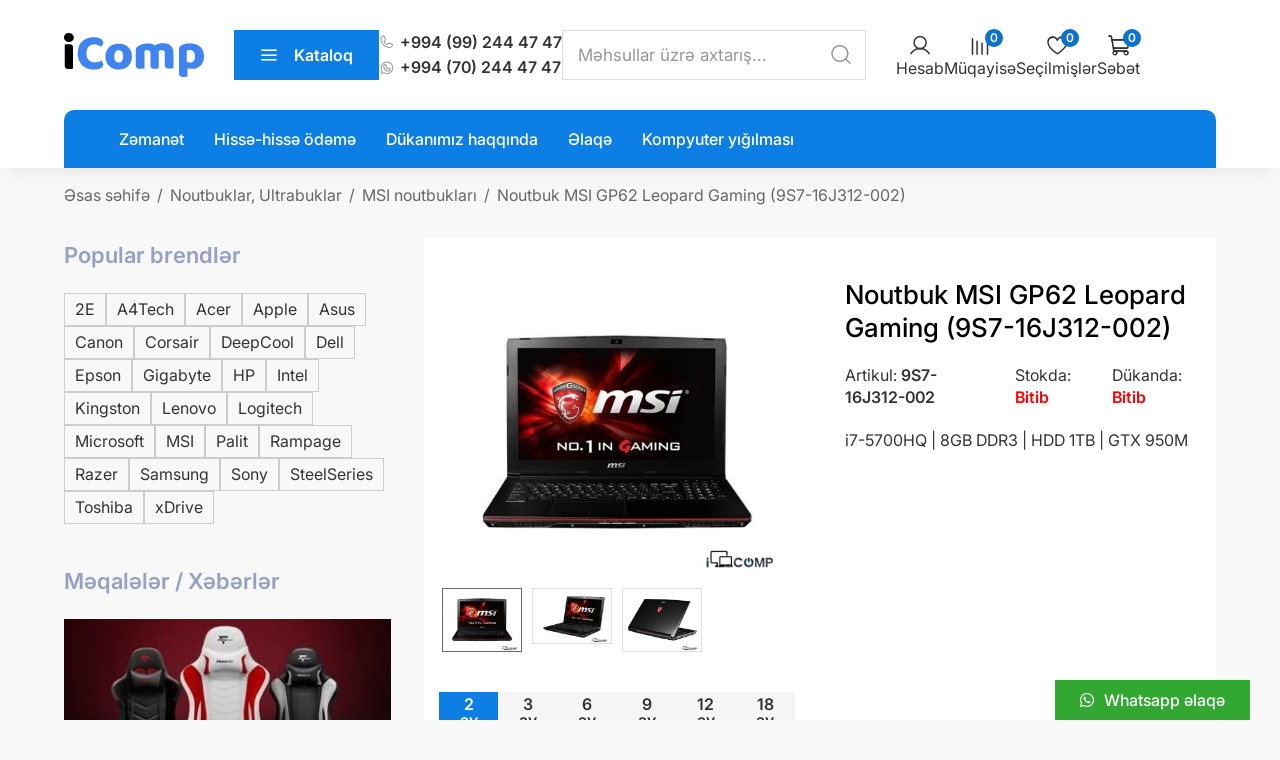

--- FILE ---
content_type: text/html; charset=UTF-8
request_url: https://icomp.az/msi-gp62-leopard-gaming-9s7-16j312-002.html
body_size: 14807
content:
<!DOCTYPE html>
<html lang="az" itemscope itemtype="http://schema.org/WebPage">
<head>
<meta charset="UTF-8">
<link rel="profile" href="https://gmpg.org/xfn/11">
<meta name="viewport" content="width=device-width, initial-scale=1.0">
<meta http-equiv="X-UA-Compatible" content="IE=edge">
<meta name="referrer" content="no-referrer-when-downgrade">
<base href="https://icomp.az">
<title>Noutbuk MSI GP62 Leopard Gaming (9S7-16J312-002) - Bakıda ən ucuz qiymətə satışı ★  «iComp» internet mağazasında satışı!</title>
<meta property="og:title" content="Noutbuk MSI GP62 Leopard Gaming (9S7-16J312-002) - Bakıda ən ucuz qiymətə satışı ★  «iComp» internet mağazasında satışı!">
<meta name="description" content="Noutbuk MSI GP62 Leopard Gaming (9S7-16J312-002) satışı  ⇶ Kredit rəsmiləşdiririk ✓ Azərbaycan üzrə çatdırılma 1-2 gün ⇶ Noutbuk MSI GP62 Leopard Gaming (9S7-16J312-002) rəsmi zəmanətlə iComp mağazasından!">
<meta property="og:description" content="Noutbuk MSI GP62 Leopard Gaming (9S7-16J312-002) satışı  ⇶ Kredit rəsmiləşdiririk ✓ Azərbaycan üzrə çatdırılma 1-2 gün ⇶ Noutbuk MSI GP62 Leopard Gaming (9S7-16J312-002) rəsmi zəmanətlə iComp mağazasından!">
<meta property="og:locale" content="az_AZ">
<meta property="og:type" content="product">
<meta property="og:url" content="https://icomp.az/msi-gp62-leopard-gaming-9s7-16j312-002.html">
<meta property="og:site_name" content="iComp">
<meta name="author" content="MasterStudio.az">
<meta name="designer" content="Cavid Muradov">
<link rel="canonical" href="https://icomp.az/msi-gp62-leopard-gaming-9s7-16j312-002.html">
<meta property="og:image" content="https://icomp.az/uploads/2017/03/9s7-16j312-002-4.webp">
<meta property="og:image:secure_url" content="https://icomp.az/uploads/2017/03/9s7-16j312-002-4.webp">
<meta property="og:image:width" content="500">
<meta property="og:image:height" content="400">
<script type="application/ld+json">{"@context":"https:\/\/schema.org","@type":"WebSite","url":"https:\/\/icomp.az","potentialAction":{"@type":"SearchAction","target":"https:\/\/icomp.az\/?search={search}","query-input":"required name=search"}}</script>
<script type="application/ld+json">{"@context":"http:\/\/schema.org","@type":"Product","name":"Noutbuk MSI GP62 Leopard Gaming (9S7-16J312-002)","image":"https:\/\/icomp.az\/uploads\/2017\/03\/9s7-16j312-002-4.webp","releaseDate":"2017-03-12 00:24:10+04:00","offers":{"@type":"Offer","url":"https:\/\/icomp.az\/msi-gp62-leopard-gaming-9s7-16j312-002.html","shippingDetails":{"@type":"OfferShippingDetails","name":"Sifari\u015f 200 manatdan art\u0131q olarsa pulsuz, a\u015fa\u011f\u0131 m\u0259bl\u0259\u011fl\u0259rd\u0259 is\u0259 raz\u0131la\u015fma yolu il\u0259 m\u0259bl\u0259\u011f t\u0259yin edilir.","deliveryTime":{"@type":"ShippingDeliveryTime","handlingTime":{"@type":"QuantitativeValue","minValue":1,"maxValue":2,"unitCode":"d"},"transitTime":{"@type":"QuantitativeValue","minValue":2,"maxValue":5,"unitCode":"d"}},"shippingRate":{"@type":"MonetaryAmount","value":0,"currency":"AZN"},"shippingDestination":{"@type":"DefinedRegion","addressCountry":"AZ"}},"hasMerchantReturnPolicy":{"@type":"MerchantReturnPolicy","applicableCountry":"AZ","returnPolicyCategory":"https:\/\/schema.org\/MerchantReturnFiniteReturnWindow","returnFees":"http:\/\/schema.org\/FreeReturn","returnMethod":"https:\/\/schema.org\/ReturnByMail","merchantReturnDays":14},"itemCondition":"http:\/\/schema.org\/NewCondition","availability":"https:\/\/schema.org\/InStock","priceValidUntil":"2018-03-12+04:00","priceCurrency":"AZN","price":"0","seller":{"@type":"Organization","name":"iComp"}},"description":"Yaz\u0131ya daxil olaraq m\u00f6vzu haqq\u0131nda daha \u0259trafl\u0131 m\u0259lumat \u0259ld\u0259 ed\u0259 bil\u0259rsiniz.","url":"https:\/\/icomp.az\/msi-gp62-leopard-gaming-9s7-16j312-002.html","mainEntityOfPage":{"@type":"WebPage","@id":"https:\/\/icomp.az\/msi-gp62-leopard-gaming-9s7-16j312-002.html"},"aggregateRating":{"@type":"AggregateRating","ratingValue":5,"reviewCount":1},"brand":{"@type":"Brand","name":"MSI"}}</script>
<link rel="stylesheet" href="https://icomp.az/assets/css/nice-select.css" media="all">
<link rel="stylesheet" href="https://icomp.az/style.css?ver=15297925" media="all">
<link rel="stylesheet" href="https://icomp.az/assets/css/ecommerce.css?ver=15297925" media="print" onload="this.media='all'">
<link rel="stylesheet" href="https://icomp.az/assets/css/account.css?ver=15297925" media="print" onload="this.media='all'">
<link rel="stylesheet" href="https://icomp.az/assets/css/jquery.fancybox.min.css?ver=3.5.7" media="print" onload="this.media='all'">
<link rel="stylesheet" href="https://icomp.az/assets/css/feather.css?ver=1.0.0" media="print" onload="this.media='all'">
<link rel="stylesheet" href="https://icomp.az/assets/insales/style.css?ver=1.0.0" media="print" onload="this.media='all'">
<link rel="preload" href="https://icomp.az/assets/fonts/Inter-Regular.woff2" as="font" type="font/woff2" crossorigin="anonymous"><link href="https://icomp.az/assets/fonts/Inter-Medium.woff2" as="font" type="font/woff2" crossorigin="anonymous"><link rel="preload" href="https://icomp.az/assets/fonts/Inter-SemiBold.woff2" as="font" type="font/woff2" crossorigin="anonymous"><link href="https://icomp.az/assets/fonts/Inter-Bold.woff2" as="font" type="font/woff2" crossorigin="anonymous"><link href="https://icomp.az/assets/fonts/Inter-ExtraBold.woff2" as="font" type="font/woff2" crossorigin="anonymous"><link rel="preload" as="font" type="font/woff" crossorigin href="https://icomp.az/assets/fonts/Feather144f.woff">
<link as="font" type="font/woff" crossorigin href="https://icomp.az/assets/fonts/Feather144f.ttf?sdxovp">
<link rel="shortcut icon" type="image/x-icon" href="https://icomp.az/uploads/favicon.ico" sizes="64x64">
    <meta name="google-site-verification" content="jr8JL0bv7-9py0zl4eDtV_ogrlq2pBVFsVL4mmNCWOM" />
</head>


<body class="front guest-user single single-product post-id-4985 has-sidebar left-sidebar" data-lang="az">
        <div id="outer-wrap">
        <div id="wrap">
            
<header id="site-header">
    <div id="site-header-inner" class="container">
        <div class="master-header-area">
            <div id="site-logo">
                <div id="site-logo-inner">
                    <a href="https://icomp.az/">
                        <img loading="lazy" src="https://icomp.az/uploads/2025/08/logo-1.svg" alt="iComp" width="150" height="36" decoding="async">                    </a>
                </div>
            </div>
            <div id="site-aside">
                <div class="site-helpers">
                
<div class="header-categories">
    <div class="header-categories-heading">Kataloq</span></div>
    <div class="header-menu-area">
        <ul class="categories-item category-parent-0"><li class="category-item"><a href="https://icomp.az/kateqoriya/721-current-discounts.html"><img loading="lazy" src="https://icomp.az/uploads/2025/09/deepcool-mc310.webp" alt="" width="766" height="615" decoding="async">Endirimli məhsullar</a></li><li class="category-item"><a href="https://icomp.az/kateqoriya/gaming-zone.html"><img loading="lazy" src="https://icomp.az/uploads/2025/09/console-1.svg" alt="" width="" height="" decoding="async">Gaming Zone</a></li><li class="category-item has-child-categories"><a href="https://icomp.az/kateqoriya/bakida-komputerler.html"><img loading="lazy" src="https://icomp.az/uploads/2025/09/computer-1.svg" alt="" width="" height="" decoding="async">Kompüter &amp; Monoblok</a><ul class="categories-item category-parent-1"><li class="category-item"><a href="https://icomp.az/kateqoriya/icomp-pc.html">Gaming PC</a></li><li class="category-item"><a href="https://icomp.az/kateqoriya/office-pc.html">Office PC</a></li><li class="category-item"><a href="https://icomp.az/kateqoriya/bakida-monobloklar.html">Monobloklar</a></li><li class="category-item"><a href="https://icomp.az/kateqoriya/serverler.html">Serverlər</a></li><li class="category-item"><a href="https://icomp.az/kateqoriya/bakida-workstations.html">İş stansiyaları</a></li></ul></li><li class="category-item has-child-categories"><a href="https://icomp.az/kateqoriya/noutbuklar-ultrabuklar.html"><img loading="lazy" src="https://icomp.az/uploads/2025/09/laptop.svg" alt="" width="" height="" decoding="async">Noutbuklar, Ultrabuklar</a><ul class="categories-item category-parent-1"><li class="category-item"><a href="https://icomp.az/kateqoriya/gaming-notebooks.html">Oyun noutbukları</a></li><li class="category-item"><a href="https://icomp.az/kateqoriya/sony-noutbuklar.html">Sony noutbukları</a></li><li class="category-item"><a href="https://icomp.az/kateqoriya/acer-noutbukari.html">Acer noutbukları</a></li><li class="category-item"><a href="https://icomp.az/kateqoriya/apple-noutbuklar.html">MacBook noutbukları</a></li><li class="category-item"><a href="https://icomp.az/kateqoriya/asus-noutbuklar.html">Asus noutbukları</a></li><li class="category-item"><a href="https://icomp.az/kateqoriya/dell-noutbuklari.html">Dell noutbukları</a></li><li class="category-item"><a href="https://icomp.az/kateqoriya/hp-noutbuklari-bakida.html">HP noutbukları</a></li><li class="category-item"><a href="https://icomp.az/kateqoriya/lenovo-noutbuklari.html">Lenovo noutbukları</a></li><li class="category-item"><a href="https://icomp.az/kateqoriya/microsoft-notebook.html">MicroSoft noutbukları</a></li><li class="category-item"><a href="https://icomp.az/kateqoriya/msi-noutbuklar.html">MSI noutbukları</a></li></ul></li><li class="category-item"><a href="https://icomp.az/kateqoriya/monitorlar.html"><img loading="lazy" src="https://icomp.az/uploads/2025/09/computer-graphic.svg" alt="" width="" height="" decoding="async">Monitor &amp; TV</a></li><li class="category-item has-child-categories"><a href="https://icomp.az/kateqoriya/pc-components.html"><img loading="lazy" src="https://icomp.az/uploads/2025/09/detal.webp" alt="" width="1000" height="994" decoding="async">Kompüter Hissələri</a><ul class="categories-item category-parent-1"><li class="category-item"><a href="https://icomp.az/kateqoriya/maiboards.html">Ana Platalar</a></li><li class="category-item"><a href="https://icomp.az/kateqoriya/prosessorlar.html">Prosessorlar</a></li><li class="category-item"><a href="https://icomp.az/kateqoriya/operativka.html">Operativ yaddaşlar</a></li><li class="category-item"><a href="https://icomp.az/kateqoriya/videokartlar.html">Videokartlar</a></li><li class="category-item"><a href="https://icomp.az/kateqoriya/ssd-diski.html">SSD</a></li><li class="category-item"><a href="https://icomp.az/kateqoriya/hdd.html">HDD</a></li><li class="category-item"><a href="https://icomp.az/kateqoriya/coolers.html">Kulerlər</a></li><li class="category-item"><a href="https://icomp.az/kateqoriya/qida-bloklari.html">Qida blokları</a></li><li class="category-item"><a href="https://icomp.az/kateqoriya/korpuslar-ve-keysler.html">Korpuslar</a></li></ul></li><li class="category-item has-child-categories"><a href="https://icomp.az/kateqoriya/komputer-aksesuarlari.html"><img loading="lazy" src="https://icomp.az/uploads/2025/09/mouse.svg" alt="" width="" height="" decoding="async">Kompüter Aksessuarları</a><ul class="categories-item category-parent-1"><li class="category-item"><a href="https://icomp.az/kateqoriya/komputer-klavyatura.html">Klaviaturalar</a></li><li class="category-item"><a href="https://icomp.az/kateqoriya/komputer-sicanlari.html">Kompüter siçanları</a></li><li class="category-item"><a href="https://icomp.az/kateqoriya/mousepads.html">Siçan altlıqları</a></li><li class="category-item"><a href="https://icomp.az/kateqoriya/webcamera.html">Webcamera</a></li><li class="category-item"><a href="https://icomp.az/kateqoriya/termopastalar.html">Termopastalar</a></li></ul></li><li class="category-item"><a href="https://icomp.az/kateqoriya/server-accessories.html"><img loading="lazy" src="https://icomp.az/uploads/2025/09/server.webp" alt="" width="150" height="150" decoding="async">Server aksesuarları</a></li><li class="category-item"><a href="https://icomp.az/kateqoriya/trading-equipments.html"><img loading="lazy" src="https://icomp.az/uploads/2025/09/console-1.webp" alt="" width="1092" height="891" decoding="async">Ticarət Avadanlıqları</a></li><li class="category-item has-child-categories"><a href="https://icomp.az/kateqoriya/hdd-ssd-external.html"><img loading="lazy" src="https://icomp.az/uploads/2025/09/hdd.svg" alt="" width="" height="" decoding="async">Yaddaş qurğuları</a><ul class="categories-item category-parent-1"><li class="category-item"><a href="https://icomp.az/kateqoriya/external-hdd.html">Xarici HDD</a></li><li class="category-item"><a href="https://icomp.az/kateqoriya/xarici-ssd.html">Xarici SSD</a></li><li class="category-item"><a href="https://icomp.az/kateqoriya/optik-qurgular.html">Optik qurğular</a></li><li class="category-item"><a href="https://icomp.az/kateqoriya/fleshki.html">Fləş yaddaşlar</a></li><li class="category-item"><a href="https://icomp.az/kateqoriya/file-server.html">File Server</a></li><li class="category-item"><a href="https://icomp.az/kateqoriya/external-hdd-case.html">External HDD Case</a></li></ul></li><li class="category-item has-child-categories"><a href="https://icomp.az/kateqoriya/printeri-mfu-skaneri.html"><img loading="lazy" src="https://icomp.az/uploads/2025/09/printer.svg" alt="" width="" height="" decoding="async">Printer və ofis texnikası</a><ul class="categories-item category-parent-1"><li class="category-item"><a href="https://icomp.az/kateqoriya/konisa-printerlri.html">Koniсa printerləri</a></li><li class="category-item"><a href="https://icomp.az/kateqoriya/kyocera-multifunction-printers.html">Kyocera Printerləri</a></li><li class="category-item"><a href="https://icomp.az/kateqoriya/pantum-multifunction-printers.html">Pantum Printerləri</a></li><li class="category-item"><a href="https://icomp.az/kateqoriya/epson-printerlreri.html">Epson printerləri</a></li><li class="category-item"><a href="https://icomp.az/kateqoriya/canon-printerleri.html">Canon printerləri</a></li><li class="category-item"><a href="https://icomp.az/kateqoriya/hp-printerlri.html">HP printerləri</a></li><li class="category-item"><a href="https://icomp.az/kateqoriya/ricoh-printerlri.html">Ricoh printerləri</a></li><li class="category-item has-child-categories"><a href="https://icomp.az/kateqoriya/kartricler.html">Kartriclər</a><ul class="categories-item category-parent-2"><li class="category-item"><a href="https://icomp.az/kateqoriya/canon-cartridges.html">Canon kartricləri</a></li><li class="category-item"><a href="https://icomp.az/kateqoriya/canon-mrkkblri.html">Canon mürəkkəbləri</a></li><li class="category-item"><a href="https://icomp.az/kateqoriya/epson-mrkkblri.html">Epson mürəkkəbləri</a></li><li class="category-item"><a href="https://icomp.az/kateqoriya/hp-kartriclri.html">HP kartricləri</a></li><li class="category-item"><a href="https://icomp.az/kateqoriya/konica-minolta-cartridges.html">Konica Minolta kartricləri</a></li><li class="category-item"><a href="https://icomp.az/kateqoriya/730-pantum-cartridges.html">Pantum kartricləri</a></li><li class="category-item"><a href="https://icomp.az/kateqoriya/740-xerox-cartridges.html">Xerox kartricləri</a></li></ul></li><li class="category-item has-child-categories"><a href="https://icomp.az/kateqoriya/proyektorlar.html">Proyektorlar</a><ul class="categories-item category-parent-2"><li class="category-item"><a href="https://icomp.az/kateqoriya/asus-proyektorlari.html">ASUS</a></li><li class="category-item"><a href="https://icomp.az/kateqoriya/benq-proyektorlar.html">BenQ</a></li><li class="category-item"><a href="https://icomp.az/kateqoriya/epson-proyektorlar.html">Epson</a></li><li class="category-item"><a href="https://icomp.az/kateqoriya/prezenterlr.html">Prezenterlər</a></li><li class="category-item"><a href="https://icomp.az/kateqoriya/proyektor-ekranlar.html">Proyektor ekranları</a></li></ul></li><li class="category-item"><a href="https://icomp.az/kateqoriya/skanerler.html">Skanerlər</a></li></ul></li><li class="category-item"><a href="https://icomp.az/kateqoriya/ups.html"><img loading="lazy" src="https://icomp.az/uploads/2025/09/ups.webp" alt="" width="712" height="712" decoding="async">UPS</a></li><li class="category-item"><a href="https://icomp.az/kateqoriya/smartboard.html"><img loading="lazy" src="https://icomp.az/uploads/2025/09/smartboard.webp" alt="" width="1181" height="1004" decoding="async">Smartboard</a></li><li class="category-item has-child-categories"><a href="https://icomp.az/kateqoriya/sebeke-avadanliqlari.html"><img loading="lazy" src="https://icomp.az/uploads/2025/09/wifi.svg" alt="" width="" height="" decoding="async">Şəbəkə avadanlıqları</a><ul class="categories-item category-parent-1"><li class="category-item"><a href="https://icomp.az/kateqoriya/router-v-access-pointlr.html">Router</a></li><li class="category-item"><a href="https://icomp.az/kateqoriya/access-point.html">Access Point</a></li><li class="category-item"><a href="https://icomp.az/kateqoriya/range-extender.html">Range Extender</a></li><li class="category-item"><a href="https://icomp.az/kateqoriya/wi-fi-qurular.html">Wi-Fi Adapter</a></li><li class="category-item"><a href="https://icomp.az/kateqoriya/bk-paylayclar.html">Switch Commutator</a></li><li class="category-item"><a href="https://icomp.az/kateqoriya/sfp-module.html">SFP Module</a></li><li class="category-item"><a href="https://icomp.az/kateqoriya/lan-cable.html">LAN Cable</a></li><li class="category-item"><a href="https://icomp.az/kateqoriya/modemler.html">Modemlər</a></li><li class="category-item"><a href="https://icomp.az/kateqoriya/bk-altlri.html">Şəbəkə alətləri</a></li><li class="category-item"><a href="https://icomp.az/kateqoriya/650-digr.html">Digər avadanlıqlar</a></li></ul></li><li class="category-item has-child-categories"><a href="https://icomp.az/kateqoriya/noutbuk-aksessuarlari.html"><img loading="lazy" src="https://icomp.az/uploads/2025/09/bag.svg" alt="" width="" height="" decoding="async">Noutbuk Aksessuarları</a><ul class="categories-item category-parent-1"><li class="category-item"><a href="https://icomp.az/kateqoriya/backpacks.html">Bel çantaları</a></li><li class="category-item"><a href="https://icomp.az/kateqoriya/noutbuk-antalar.html">Netbuk keysləri</a></li><li class="category-item"><a href="https://icomp.az/kateqoriya/soyuducu-altlqlar.html">Soyuducu altlıqlar</a></li><li class="category-item"><a href="https://icomp.az/kateqoriya/handcase.html">Əl çantaları</a></li></ul></li><li class="category-item has-child-categories"><a href="https://icomp.az/kateqoriya/noutbuk-ehtiyyat-hisseleri.html"><img loading="lazy" src="https://icomp.az/uploads/2025/09/laptop-1.svg" alt="" width="" height="" decoding="async">Noutbuk ehtiyyat hissələri</a><ul class="categories-item category-parent-1"><li class="category-item has-child-categories"><a href="https://icomp.az/kateqoriya/noutbuk-adapterleri.html">Noutbuk Adapterləri</a><ul class="categories-item category-parent-2"><li class="category-item"><a href="https://icomp.az/kateqoriya/acer-adapterleri.html">Acer adapterləri</a></li><li class="category-item"><a href="https://icomp.az/kateqoriya/apple-adapterleri.html">Apple adapterləri</a></li><li class="category-item"><a href="https://icomp.az/kateqoriya/asus-adapterleri.html">Asus adapterləri</a></li><li class="category-item"><a href="https://icomp.az/kateqoriya/dell-adapterleri.html">Dell adapterləri</a></li><li class="category-item"><a href="https://icomp.az/kateqoriya/fujitsu-adapterleri.html">Fujitsu adapterləri</a></li><li class="category-item"><a href="https://icomp.az/kateqoriya/hp-adapterleri.html">HP adapterləri</a></li><li class="category-item"><a href="https://icomp.az/kateqoriya/lenovo-adapteleri.html">Lenovo adapterləri</a></li><li class="category-item"><a href="https://icomp.az/kateqoriya/samsung-adapterleri.html">Samsung adapterləri</a></li><li class="category-item"><a href="https://icomp.az/kateqoriya/sony-adapterleri.html">Sony adapterləri</a></li><li class="category-item"><a href="https://icomp.az/kateqoriya/toshiba-noutbuk-adapterleri.html">Toshiba adapterləri</a></li></ul></li><li class="category-item has-child-categories"><a href="https://icomp.az/kateqoriya/noutbuk-batareyalari.html">Noutbuk Batareyaları</a><ul class="categories-item category-parent-2"><li class="category-item"><a href="https://icomp.az/kateqoriya/acer-batareya-akumlyator-baku.html">Acer batareyaları</a></li><li class="category-item"><a href="https://icomp.az/kateqoriya/apple-noutbuk-batareyalari.html">Apple batareyaları</a></li><li class="category-item"><a href="https://icomp.az/kateqoriya/asus-batareyalar.html">Asus batareyaları</a></li><li class="category-item"><a href="https://icomp.az/kateqoriya/dell-batareya.html">Dell batareyaları</a></li><li class="category-item"><a href="https://icomp.az/kateqoriya/fujitsu-batareyalari.html">Fujistu batareyaları</a></li><li class="category-item"><a href="https://icomp.az/kateqoriya/hp-batareyalari.html">HP batareyaları</a></li><li class="category-item"><a href="https://icomp.az/kateqoriya/lenovo-i.html">Lenovo batareyaları</a></li><li class="category-item"><a href="https://icomp.az/kateqoriya/sony-batareyalari.html">Sony batareyaları</a></li><li class="category-item"><a href="https://icomp.az/kateqoriya/toshiba-batareyalari.html">Toshiba batareyaları</a></li></ul></li><li class="category-item"><a href="https://icomp.az/kateqoriya/noutbuk-klavyaturalari.html">Noutbuk klavyaturaları</a></li><li class="category-item"><a href="https://icomp.az/kateqoriya/noutbuk-ekranlari.html">Noutbuk Ekranları</a></li><li class="category-item"><a href="https://icomp.az/kateqoriya/noutbuk-hisseleri-bakida.html">Noutbuk hissələri</a></li></ul></li><li class="category-item"><a href="https://icomp.az/kateqoriya/oyun-aparatlari.html"><img loading="lazy" src="https://icomp.az/uploads/2025/09/console.svg" alt="" width="" height="" decoding="async">Oyun qurğuları</a></li><li class="category-item"><a href="https://icomp.az/kateqoriya/telefon-planset-aksesuarlar.html"><img loading="lazy" src="https://icomp.az/uploads/2025/09/phone.svg" alt="" width="" height="" decoding="async">Telefon və planşet aksessuarları</a></li><li class="category-item"><a href="https://icomp.az/kateqoriya/elektron-kitablar.html"><img loading="lazy" src="https://icomp.az/uploads/2025/09/ebook.svg" alt="" width="" height="" decoding="async">Elektron kitablar</a></li><li class="category-item has-child-categories"><a href="https://icomp.az/kateqoriya/ses-qurgulari.html"><img loading="lazy" src="https://icomp.az/uploads/2025/09/speaker.svg" alt="" width="" height="" decoding="async">Səs qurğuları</a><ul class="categories-item category-parent-1"><li class="category-item"><a href="https://icomp.az/kateqoriya/dinamikler.html">Dinamiklər</a></li><li class="category-item"><a href="https://icomp.az/kateqoriya/gaming-headsets.html">Gaming Qulaqlıqlar</a></li><li class="category-item"><a href="https://icomp.az/kateqoriya/microphones.html">Mikrofonlar</a></li><li class="category-item"><a href="https://icomp.az/kateqoriya/headsets.html">Qulaqlıqlar</a></li></ul></li><li class="category-item"><a href="https://icomp.az/kateqoriya/kabeller.html"><img loading="lazy" src="https://icomp.az/uploads/2025/09/adapter.svg" alt="" width="" height="" decoding="async">Kabel və Ucluqlar</a></li><li class="category-item"><a href="https://icomp.az/kateqoriya/ofis-texnikasi.html"><img loading="lazy" src="https://icomp.az/uploads/2025/09/laminator.svg" alt="" width="" height="" decoding="async">Ofis avadanlıqları</a></li><li class="category-item"><a href="https://icomp.az/kateqoriya/proqramlar.html"><img loading="lazy" src="https://icomp.az/uploads/2025/09/software.svg" alt="" width="" height="" decoding="async">Proqram təminatı</a></li><li class="category-item"><a href="https://icomp.az/kateqoriya/741-supervising.html"><img loading="lazy" src="https://icomp.az/uploads/2025/09/camera.webp" alt="" width="442" height="404" decoding="async">Nəzarət kameraları</a></li><li class="category-item"><a href="https://icomp.az/kateqoriya/742-smarthome.html"><img loading="lazy" src="https://icomp.az/uploads/2025/09/smarthome.webp" alt="" width="500" height="500" decoding="async">Smart Home</a></li></ul>    </div>
</div>
<div id="header-contact">
    <div class="header-contacts">
        <div class="header-contact"><span class="icon icon-phone"></span><a href="tel:+994992444747">+994 (99) 244 47 47</a></div>
        <div class="header-contact"><span class="icon icon-whatsapp"></span><a href="tel:+994702444747">+994 (70) 244 47 47</a></div>
    </div>
</div>
<div id="header-search-area">
	<form id="header-search-form" method="GET" action="/" autocomplete="off">
		<div class="header-search-form-element">
			<input type="text" name="search" id="search_product" placeholder="Məhsullar üzrə axtarış...">
			<button type="submit" class="header-search-button" aria-label="Search">
			    <i class="icon icon-search"></i>
			</button>
		</div>
		<div class="ajax-live-search-results header-search-results"></div>
	</form>
</div>                </div>
                
<div id="header-aside">
	<div class="header-aside">
		<div class="header-icons">
		    <div class="master-block master-user">
	            <a href="https://icomp.az/hesabim.html" class="master-shop-icon-link">
    				<div class="master-shop-icon">
    					<div class="master-shop-icon-item icon icon-user"></div>
    				</div>
    				<div class="master-shop-title">Hesab</div>
				</a>
			</div>
			<div class="master-block master-compare">
				<a href="https://icomp.az/muqayise.html" class="master-shop-icon-link" aria-label="My account">
				    <div class="master-shop-icon">
					    <div class="master-shop-icon-item icon icon-compare"></div>
					    <div class="master-shop-icon-count master-compare-icon-count">0</div>
					</div>
					<div class="master-shop-title">Müqayisə</div>
				</a>
			</div>
			<div class="master-block master-wishlist">
				<a href="https://icomp.az/istek-listi.html" class="master-shop-icon-link" aria-label="Wishlist">
					<div class="master-shop-icon">
					    <div class="master-shop-icon-item icon icon-favorites"></div>
					    <div class="master-shop-icon-count master-wishlist-icon-count">0</div>
					</div>
					<div class="master-shop-title">Seçilmişlər</div>
				</a>
			</div>
			<div class="master-block master-cart">
				<a href="https://icomp.az/sebet.html" class="master-shop-icon-link" aria-label="Shopping cart">
					<div class="master-shop-icon">
					    <div class="master-shop-icon-item icon icon-cart"></div>
					    <div class="master-shop-icon-count master-cart-icon-count">0</div>
					</div>
					<div class="master-shop-title">Səbət</div>
				</a>
			</div>
            <div class="master-block master-menu">
                <div class="master-shop-icon-link mobil-menu-line-icon" aria-label="Mobile menu">
                    <div class="master-shop-icon">
                        <div class="master-shop-icon-item">
                            <i class="icon icon-bars"></i>
                        </div>
                    </div>
                </div>
            </div>
		</div>
	</div>
</div>            </div>
        </div>
    </div>
    <nav id="site-navigation-wrap" itemscope="itemscope" itemtype="http://schema.org/SiteNavigationElement" aria-label="Main menu">
        <div id="site-navigation" class="container">
            <div class="menu-container"><ul class="master-main-menu">        
            <li class="menu-item menu-home">
                <a href="/zemanet.html" >Zəmanət</a>
                            </li>
        
                
            <li class="menu-item menu-home">
                <a href="/hisse-hisse-odeme.html" >Hissə-hissə ödəmə</a>
                            </li>
        
                
            <li class="menu-item menu-home">
                <a href="/dukanimiz-haqqinda.html" >Dükanımız haqqında</a>
                            </li>
        
                
            <li class="menu-item menu-home">
                <a href="/feedback.html" >Əlaqə</a>
                            </li>
        
                
            <li class="menu-item menu-home">
                <a href="/kompyuter-yigilmasi.html" >Kompyuter yığılması</a>
                            </li>
        
        </ul></div>        </div>
    </nav>
</header>
<div id="main">
            <header id="page-header">
            <div id="page-header-inner" class="container">
                

<div class="breadcrumbs oswald" itemscope itemtype="http://schema.org/BreadcrumbList">
    <span itemprop="itemListElement" itemscope itemtype="http://schema.org/ListItem">
        <a class="breadcrumbs__link" href="https://icomp.az/" itemprop="item">
            <span itemprop="name">Əsas səhifə</span>
        </a>
        <meta itemprop="position" content="1">
    </span>
    
        
        
    
        
    
                <span class="breadcrumbs__separator">/</span>
                <span itemprop="itemListElement" itemscope itemtype="http://schema.org/ListItem">
                    <a class="breadcrumbs__link" href="https://icomp.az/kateqoriya/noutbuklar-ultrabuklar.html" itemprop="item">
                        <span itemprop="name">Noutbuklar, Ultrabuklar</span>
                    </a>
                    <meta itemprop="position" content="2">
                </span>

            
                <span class="breadcrumbs__separator">/</span>
                <span itemprop="itemListElement" itemscope itemtype="http://schema.org/ListItem">
                    <a class="breadcrumbs__link" href="https://icomp.az/kateqoriya/msi-noutbuklar.html" itemprop="item">
                        <span itemprop="name">MSI noutbukları</span>
                    </a>
                    <meta itemprop="position" content="3">
                </span>

                
    
    <span class="breadcrumbs__separator">/</span>
    <span itemprop="itemListElement" itemscope itemtype="http://schema.org/ListItem" class="breadcrumbs__current">
        <span itemprop="name">Noutbuk MSI GP62 Leopard Gaming (9S7-16J312-002)</span>
        <meta itemprop="position" content="4">
    </span>
</div>            </div>
        </header>
                    <div id="content-wrap">
                            
        <aside id="sidebar" class="sidebar-container sidebar-primary">
            <div id="sidebar-inner">
                <div class="master-sidebar-area">
                    
<div class="master-widget">
    <div class="master-widget-title">Popular brendlər</div>
    <div class="popular-brands">
                    <div class="popular-brand">
                <a href="https://icomp.az/brand/2e.html">2E</a>
            </div>
                    <div class="popular-brand">
                <a href="https://icomp.az/brand/a4tech.html">A4Tech</a>
            </div>
                    <div class="popular-brand">
                <a href="https://icomp.az/brand/acer.html">Acer</a>
            </div>
                    <div class="popular-brand">
                <a href="https://icomp.az/brand/apple.html">Apple</a>
            </div>
                    <div class="popular-brand">
                <a href="https://icomp.az/brand/asus.html">Asus</a>
            </div>
                    <div class="popular-brand">
                <a href="https://icomp.az/brand/canon.html">Canon</a>
            </div>
                    <div class="popular-brand">
                <a href="https://icomp.az/brand/corsair.html">Corsair</a>
            </div>
                    <div class="popular-brand">
                <a href="https://icomp.az/brand/deepcool.html">DeepCool</a>
            </div>
                    <div class="popular-brand">
                <a href="https://icomp.az/brand/dell.html">Dell</a>
            </div>
                    <div class="popular-brand">
                <a href="https://icomp.az/brand/epson.html">Epson</a>
            </div>
                    <div class="popular-brand">
                <a href="https://icomp.az/brand/gigabyte.html">Gigabyte</a>
            </div>
                    <div class="popular-brand">
                <a href="https://icomp.az/brand/hp-haqqında.html">HP</a>
            </div>
                    <div class="popular-brand">
                <a href="https://icomp.az/brand/intel.html">Intel</a>
            </div>
                    <div class="popular-brand">
                <a href="https://icomp.az/brand/kingston.html">Kingston</a>
            </div>
                    <div class="popular-brand">
                <a href="https://icomp.az/brand/lenovo.html">Lenovo</a>
            </div>
                    <div class="popular-brand">
                <a href="https://icomp.az/brand/logitech.html">Logitech</a>
            </div>
                    <div class="popular-brand">
                <a href="https://icomp.az/brand/microsoft.html">Microsoft</a>
            </div>
                    <div class="popular-brand">
                <a href="https://icomp.az/brand/msi.html">MSI</a>
            </div>
                    <div class="popular-brand">
                <a href="https://icomp.az/brand/palit.html">Palit</a>
            </div>
                    <div class="popular-brand">
                <a href="https://icomp.az/brand/rampage.html">Rampage</a>
            </div>
                    <div class="popular-brand">
                <a href="https://icomp.az/brand/razer.html">Razer</a>
            </div>
                    <div class="popular-brand">
                <a href="https://icomp.az/brand/samsung.html">Samsung</a>
            </div>
                    <div class="popular-brand">
                <a href="https://icomp.az/brand/sony.html">Sony</a>
            </div>
                    <div class="popular-brand">
                <a href="https://icomp.az/brand/steelseries.html">SteelSeries</a>
            </div>
                    <div class="popular-brand">
                <a href="https://icomp.az/brand/toshiba.html">Toshiba</a>
            </div>
                    <div class="popular-brand">
                <a href="https://icomp.az/brand/xdrive.html">xDrive</a>
            </div>
            </div>
</div>

<div class="master-widget">
<div class="master-widget-title">Məqalələr / Xəbərlər</div>

    <div class="sidebar-post-block">
        <div class="sidebar-post">
            <a href="https://icomp.az/oyun-v-oyunu-kreslosunu-nec-semk-olar-5-keyfiyyt-gstricisi.html">
                <div class="sidebar-post-image"><img loading="lazy" src="https://icomp.az/uploads/2025/08/oyunu-kreslosunu.webp" alt="" width="337" height="200" decoding="async"></div>
                <div class="sidebar-post-details">
                    <div class="sidebar-post-title">Oyun və oyunçu kreslosunu necə seçmək olar: 5 keyfiyyət göstəricisi</div>
                </div>
            </a>
        </div>
        <div class="sidebar-post-link">
            <a href="/meqaleler.html">Bütün məqalələr</a>
        </div>
    </div>


    <div class="sidebar-post-block">
        <div class="sidebar-post">
            <a href="https://icomp.az/xeberler/2025-ci-il-yeni-nesil-oyun-noutbuklari-artiq-icomp-az-dukaninda.html">
                <div class="sidebar-post-image"><img loading="lazy" src="https://icomp.az/uploads/2025/08/1753346435-news.webp" alt="" width="340" height="200" decoding="async"></div>
                <div class="sidebar-post-details">
                    <div class="sidebar-post-date">24 İyul 2025</div>
                    <div class="sidebar-post-title">2025-ci il yeni nəsil oyun noutbukları artıq iComp.az dükanında</div>
                </div>
            </a>
        </div>
        <div class="sidebar-post-link">
            <a href="/xeberler.html">Bütün xəbərlər</a>
        </div>
    </div>


</div>
                </div>
            </div>
        </aside>
                        <div id="primary" class="content-area">
                        <div id="content" class="site-content" role="main">
<div class="single-product-area">
    <div id="product-4985" class="single-product-blocks single-product-simple" data-id="4985">
        <div class="single-product-block single-product-first">
            <div class="single-product-left-details">
                <div class="single-product-left-block">
                    <div class="single-product-gallery">
                        
    <div class="product-gallery-area" data-count="3">
        <div class="single-product-image">
            <img loading="lazy" src="https://icomp.az/uploads/2017/03/9s7-16j312-002-2.webp" alt="Noutbuk MSI GP62 Leopard Gaming (9S7-16J312-002)" width="500" height="400" decoding="async">        </div>
        <div class="gallery-thumbs master-slider" style="display: block">
            <div class="swiper-wrapper">
                                    <div class="swiper-slide">
                        <a data-fancybox="gallery" href="https://icomp.az/uploads/2017/03/9s7-16j312-002-2.webp">
                            <img loading="lazy" src="https://icomp.az/uploads/2017/03/9s7-16j312-002-2.webp" alt="" width="500" height="400" decoding="async">                        </a>
                    </div>
                                    <div class="swiper-slide">
                        <a data-fancybox="gallery" href="https://icomp.az/uploads/2017/03/9s7-16j312-002-3.webp">
                            <img loading="lazy" src="https://icomp.az/uploads/2017/03/9s7-16j312-002-3.webp" alt="" width="500" height="343" decoding="async">                        </a>
                    </div>
                                    <div class="swiper-slide">
                        <a data-fancybox="gallery" href="https://icomp.az/uploads/2017/03/9s7-16j312-002-4.webp">
                            <img loading="lazy" src="https://icomp.az/uploads/2017/03/9s7-16j312-002-4.webp" alt="" width="500" height="400" decoding="async">                        </a>
                    </div>
                            </div>
        </div>
    </div>

                    </div>
                    
<div class="single-product-badges">
    </div>                </div>
                <div class="desktop-cards">
                    
<div class="payment-cards-area">
    <div class="payment-cards-values">
            </div>
    <div class="payment-cards-months">
                    <div class="payment-cards-month active" data-month="2" style="width: 16.666666666667%">2 ay</div>
                        <div class="payment-cards-month" data-month="3" style="width: 16.666666666667%">3 ay</div>
                        <div class="payment-cards-month" data-month="6" style="width: 16.666666666667%">6 ay</div>
                        <div class="payment-cards-month" data-month="9" style="width: 16.666666666667%">9 ay</div>
                        <div class="payment-cards-month" data-month="12" style="width: 16.666666666667%">12 ay</div>
                        <div class="payment-cards-month" data-month="18" style="width: 16.666666666667%">18 ay</div>
                </div>
</div>                </div>
            </div>
        </div>
        <div class="single-product-block single-product-second">
            <div class="single-product-right-details">
                <div class="single-product-header">
                    <h1>Noutbuk MSI GP62 Leopard Gaming (9S7-16J312-002)</h1>
                </div>
                
<div class="product-stocks">
        <div class="product-stock">Artikul: <span class="product-articul-code">9S7-16J312-002</span></div>
        <div class="product-stock"><span>Stokda:</span> <span class="stock-off">Bitib</span></div>
    <div class="product-stock"><span>Dükanda:</span> <span class="stock-off">Bitib</span></div>
</div>
                <div class="single-product-excerpt">i7-5700HQ |&nbsp;8GB DDR3 | HDD 1TB | GTX 950M</div>
                
                <div class="mobile-cards">
                    
<div class="payment-cards-area">
    <div class="payment-cards-values">
            </div>
    <div class="payment-cards-months">
                    <div class="payment-cards-month active" data-month="2" style="width: 16.666666666667%">2 ay</div>
                        <div class="payment-cards-month" data-month="3" style="width: 16.666666666667%">3 ay</div>
                        <div class="payment-cards-month" data-month="6" style="width: 16.666666666667%">6 ay</div>
                        <div class="payment-cards-month" data-month="9" style="width: 16.666666666667%">9 ay</div>
                        <div class="payment-cards-month" data-month="12" style="width: 16.666666666667%">12 ay</div>
                        <div class="payment-cards-month" data-month="18" style="width: 16.666666666667%">18 ay</div>
                </div>
</div>                </div>
                            </div>
        </div>
    </div>
    
<div class="single-product-details">
    
        <div class="single-product-features-area">
            <div class="spf-blocks">
                
                <div class="spf-block">
                    <div class="shop-heading">Qısa açıqlama</div>
                    <div class="spf-items">                            <div class="spf-item">
                                <div class="spf-item-title">
                                    <span>Tip</span>
                                </div>
                                <div class="spf-item-value">
                                    <span>
                                        Notebook                                    </span>
                                </div>
                            </div>
                                                    <div class="spf-item">
                                <div class="spf-item-title">
                                    <span>Brend</span>
                                </div>
                                <div class="spf-item-value">
                                    <span>
                                        MSI                                    </span>
                                </div>
                            </div>
                                                    <div class="spf-item">
                                <div class="spf-item-title">
                                    <span>Prosessor</span>
                                </div>
                                <div class="spf-item-value">
                                    <span>
                                        Core i7                                    </span>
                                </div>
                            </div>
                                                    <div class="spf-item">
                                <div class="spf-item-title">
                                    <span>Əməliyyat sistemi</span>
                                </div>
                                <div class="spf-item-value">
                                    <span>
                                                                            </span>
                                </div>
                            </div>
                                                    <div class="spf-item">
                                <div class="spf-item-title">
                                    <span>RAM</span>
                                </div>
                                <div class="spf-item-value">
                                    <span>
                                        8 GB                                    </span>
                                </div>
                            </div>
                                                    <div class="spf-item">
                                <div class="spf-item-title">
                                    <span>Videokart tipi</span>
                                </div>
                                <div class="spf-item-value">
                                    <span>
                                        Diskret                                    </span>
                                </div>
                            </div>
                                                    <div class="spf-item">
                                <div class="spf-item-title">
                                    <span>Təyinat</span>
                                </div>
                                <div class="spf-item-value">
                                    <span>
                                        Gaming                                    </span>
                                </div>
                            </div>
                        </div>
                </div>

                                    <div class="spf-block">
                        <div class="shop-heading">Qısa Açıqlama</div>
                        <div class="spf-items">                                    <div class="spf-item">
                                        <div class="spf-item-title">
                                            <span>Rəng</span>
                                        </div>
                                        <div class="spf-item-value">
                                            <span>Qara</span>
                                        </div>
                                    </div>
                                                                    <div class="spf-item">
                                        <div class="spf-item-title">
                                            <span>Təyinat</span>
                                        </div>
                                        <div class="spf-item-value">
                                            <span>Gaming</span>
                                        </div>
                                    </div>
                                </div>
                    </div>
                                    <div class="spf-block">
                        <div class="shop-heading">Texniki Göstəriciləri</div>
                        <div class="spf-items">                                    <div class="spf-item">
                                        <div class="spf-item-title">
                                            <span>Prosessor</span>
                                        </div>
                                        <div class="spf-item-value">
                                            <span>Core i7</span>
                                        </div>
                                    </div>
                                                                    <div class="spf-item">
                                        <div class="spf-item-title">
                                            <span>Qrafik Kart</span>
                                        </div>
                                        <div class="spf-item-value">
                                            <span>Diskret</span>
                                        </div>
                                    </div>
                                </div>
                    </div>
                                    <div class="spf-block">
                        <div class="shop-heading">Ekran Göstəriciləri</div>
                        <div class="spf-items"></div>
                    </div>
                                    <div class="spf-block">
                        <div class="shop-heading">Qoşulma və Portlar</div>
                        <div class="spf-items"></div>
                    </div>
                                    <div class="spf-block">
                        <div class="shop-heading">Əlavə</div>
                        <div class="spf-items">                                    <div class="spf-item">
                                        <div class="spf-item-title">
                                            <span>Zəmanət Müddəti</span>
                                        </div>
                                        <div class="spf-item-value">
                                            <span>12 ay</span>
                                        </div>
                                    </div>
                                </div>
                    </div>
                            </div>
        </div>
    <div class="shop-heading">Təsvir</div>
    <div class="single-post-content single-content"><p>Siz həqiqətən ucuz qiymətə Bakıda noutbuk almaq istəyirsinizsə, onda d&uuml;kanımıza m&uuml;raciət edin.&nbsp;<br />
iComp.az saytı sizə rəsmi zəmanətlə tam orijinal&nbsp;&nbsp;&nbsp;MSI GP62 Leopard Gaming (9S7-16J312-002)&nbsp; &nbsp; modelini nəgd və k&ouml;&ccedil;&uuml;rmə yolu ilə təqdim edir.<br />
iComp.az d&uuml;kanından alınan hər bir texnikaya rəsmi yazılı zəmanət verilir.&nbsp;<br />
D&uuml;kanımız sizlərə d&uuml;nya brendlərinin ən son istehsal edilmiş texnikasını geniş &ccedil;eşiddə təqdim edir. B&uuml;t&uuml;n ən son yeniliklərin tətbiqi və sizlərə &ccedil;atdırılması &uuml;&ccedil;&uuml;n &ccedil;ox &ccedil;alışırıq. Məhz bu səbəbdən d&uuml;kanımızda, ən son istehsal olunmuş texnikanın satışı həyata ke&ccedil;irilir.&nbsp;<br />
MSI GP62 Leopard Gaming (9S7-16J312-002)&nbsp; &nbsp; &nbsp; modelini sizə təqdim etməkdən məmnunluq duyuruq.<br />
Daimi m&uuml;ştərilərimiz &uuml;&ccedil;&uuml;n x&uuml;susi endirimlər və digər bonus proqramlarını daima tətbiq edirik.<br />
MSI GP62 Leopard Gaming (9S7-16J312-002)&nbsp; &nbsp; rəsmi servis zəmanəti ilə satılır.&nbsp;<br />
Zəmanət m&uuml;ddəti bitdikdən sonra isə sizə m&uuml;nasib qiymətə&nbsp;MSI GP62 Leopard Gaming (9S7-16J312-002)&nbsp; &nbsp; modelinə texniki servis g&ouml;stəririk.<br />
MSI GP62 Leopard Gaming (9S7-16J312-002)&nbsp;&nbsp; Bakıda ucuz qiymətə almaq istəyirsinizsə iComp.az m&uuml;raciət edərək pulsuz &ccedil;atdırılma yolu ilə sifariş edə bilərsiniz.</p>
</div>
</div>
<div class="single-product-comments">
    
<div id="product-comments-area" class="single-product-comments-area">
    <div class="sp-comment-blocks">
        <div class="sp-comment-block sp-comment-first">
            <div class="shop-heading">Müzakirə</div>
            
<div id="comments">
            <ul class="comment-list comments">
                            <li id="comment-4433" class="comment-field" data-parent="4433">
                    
<div id="comment-field-4433" class="comment">
    <div class="comment-author">
                    <i class="fa fa-user-circle-o" aria-hidden="true"></i>
            </div>
    <div class="comment-block">
        <div class="comment-header">
            <div class="comment-by">
                <span class="comment-name"><strong>Emin Rəhimov</strong></span>
                                    <span class="comment-rating">
                        <span class="fa-solid fa-star"></span><span class="fa-solid fa-star"></span><span class="fa-solid fa-star"></span><span class="fa-solid fa-star"></span><span class="fa-solid fa-star"></span>                    </span>
                            </div>
            <div class="date float-right">18.12.2018 01:34:37</div>
        </div>
        <div class="comment-text">Almışam istifadə edirəm, ideal işləyir</div>
    </div>
</div>                    <div class="children"></div>
                </li>
                    </ul>
    </div>        </div>
        <div class="sp-comment-block sp-comment-second">
            <div class="shop-heading">Yeni mesaj</div>
            
<div class="comment-reply-area">
    <form class="comment-form">
                    <div class="form-group">
                <div class="form-element form-50">
                    <label for="comment-form-author">Ad və soyadınız</label>
                    <input type="text" name="name" id="comment-form-author" value="">
                </div>
                <div class="form-element form-50">
                    <label for="comment-form-email">Email</label>
                    <input type="text" name="email" id="comment-form-email" value="">
                </div>
            </div>
                <div class="form-rating">
            <label>Qiymətləndirmə</label>
            <div class="form-element-rating">
                <div class="comment-ratings">
                                            <div class="comment-rating">
                            <input type="radio" id="rating-star-1" name="rating" value="1" />
                            <label for="rating-star-1"></label>
                        </div>
                                            <div class="comment-rating">
                            <input type="radio" id="rating-star-2" name="rating" value="2" />
                            <label for="rating-star-2"></label>
                        </div>
                                            <div class="comment-rating">
                            <input type="radio" id="rating-star-3" name="rating" value="3" />
                            <label for="rating-star-3"></label>
                        </div>
                                            <div class="comment-rating">
                            <input type="radio" id="rating-star-4" name="rating" value="4" />
                            <label for="rating-star-4"></label>
                        </div>
                                            <div class="comment-rating">
                            <input type="radio" id="rating-star-5" name="rating" value="5" />
                            <label for="rating-star-5"></label>
                        </div>
                                    </div>
            </div>
        </div>
        <div class="form-element">
            <label for="comment-form-content">Şərh<span>*</span></label>
            <textarea name="comment" id="comment-form-content"></textarea>
        </div>
                    <div class="form-element form-checkbox">
                <input type="checkbox" name="remember" id="remember" value="Yes">
                <label for="remember">Ad, soyad və email ünvanımı növbəti dəfələr üçün yadda saxla</label>
            </div>
        	    <div class="form-submit">
	        <input type="hidden" name="post_id" value="4985">
            <input type="hidden" name="g-recaptcha-response" class="g-recaptcha-response" data-recaptcha="6LfoQuIrAAAAAMb-rGYCQ515VO9z_acdiLx3bx6n">
	        <button type="button" class="button colored-button comment-button">Göndər</button>
	    </div>
        <div class="form-result"></div>
    </form>
</div>        </div>
    </div>
</div></div>
    <div class="shipping-details-area">
        <div class="shipping-details">
            <i class="fa-solid fa-triangle-exclamation"></i>
            <div class="shipping-block"><p><strong>Bilgiləndirmə: </strong>Bizdən alınan hər bir texnikada əgər zavod defekti aşkarlanarsa 14 gün müddətinə geri qaytarıla və dəyişdirilə bilər. Yalnız xarici görünüşü və komplekti tam olduğu halda.</p></div>
            <div class="shipping-block"><p><strong>Göndəriş:</strong> Sifariş 200 manatdan artıq olarsa Bakı ərazisinə pulsuz, aşağı məbləğlərdə isə razılaşma yolu ilə məbləğ təyin edilir.</p></div>
        </div>
    </div>
</div>


</div></div></div></div>

<footer id="footer" itemscope="itemscope" itemtype="http://schema.org/WPFooter">
    
<div id="footer-top">
    <div class="container">
        <div class="features-blocks">
                                <div class="feature-block">
                        <div class="feature-icon-box">
                            <div class="feature-icon"><img loading="lazy" src="https://icomp.az/uploads/2025/08/delivery-van.svg" alt="Pulsuz catdirilma" width="50" height="50" decoding="async"></div>
                            <div class="feature-icon-details">
                                <div class="feature-main-heading">Sürətli çatdırıma</div>
                                <div class="feature-main-desc"></div>
                            </div>
                        </div>
                    </div>
                                    <div class="feature-block">
                        <div class="feature-icon-box">
                            <div class="feature-icon"><img loading="lazy" src="https://icomp.az/uploads/2025/08/logistic.svg" alt="Pulsuz catdirilma" width="50" height="50" decoding="async"></div>
                            <div class="feature-icon-details">
                                <div class="feature-main-heading">Rəsmi zəmanət</div>
                                <div class="feature-main-desc"></div>
                            </div>
                        </div>
                    </div>
                                    <div class="feature-block">
                        <div class="feature-icon-box">
                            <div class="feature-icon"><img loading="lazy" src="https://icomp.az/uploads/2025/08/delivery-box.svg" alt="Pulsuz catdirilma" width="50" height="50" decoding="async"></div>
                            <div class="feature-icon-details">
                                <div class="feature-main-heading">Kreditlə satış</div>
                                <div class="feature-main-desc"></div>
                            </div>
                        </div>
                    </div>
                                    <div class="feature-block">
                        <div class="feature-icon-box">
                            <div class="feature-icon"><img loading="lazy" src="https://icomp.az/uploads/2025/08/delivery-status.svg" alt="Pulsuz catdirilma" width="50" height="50" decoding="async"></div>
                            <div class="feature-icon-details">
                                <div class="feature-main-heading">Yüksək keyfiyyət</div>
                                <div class="feature-main-desc"></div>
                            </div>
                        </div>
                    </div>
                        </div>
    </div>
    <div class="newsletter-area">
        <div class="container">
            <div class="n-blocks">
                <div class="n-block n-block-1">
                    <div class="n-icon-box">
                        <div class="n-icon">
                            <img src="/uploads/2025/08/deal.svg">
                        </div>
                        <div class="n-icon-details">
                            <div class="n-icon-title">Bülleten üçün qeydiyyatdan keçin</div>
                            <div class="n-icon-desc">və bütün təklif və promosyonlardan xəbərdar olun</div>
                        </div>
                    </div>
                </div>
                <div class="n-block n-block-2">
                    <form id="newsletter-form">
                        <div class="n-elements">
                            <div class="n-element">
                                <input type="text" name="email" placeholder="Email">
                            </div>
                            <div class="n-element">
                                <button type="button" class="button primary-button">Bülletenə abunə olun<i class="fe fe-send"></i></button>
                            </div>
                        </div>
                    </form>
                </div>
            </div>
        </div>
    </div>
</div>    <div class="footer">
        <div id="footer-inner" class="container">
            <div class="footer-area">
                <div class="footer-blocks">
                    <div class="footer-block footer-large">
                        <div class="footer-note"><p><span style="color: #e03e2d;"><strong>Diqqət!!!</strong> </span> Məhsulun xarici görünüşü və komplektləşdirilməsi istehsalçı tərəfindən istehlakçıya əvvəlcədən xəbər verilmədən dəyişdirilə bilər. Sifariş verməzdən əvvəl saytımızda göstərilən texniki göstəriciləri istehsalçının rəsmi saytındakı məlumatlarla müqayisə etməyiniz tövsiyə olunur.  Sifariş zamanı məhsulun mağazamızda mövcudluğu barədə telefon və ya WhatsApp vasitəsilə dəqiqləşdirməyinizi xahiş edirik.</p></div>
                    </div>
                    <div class="footer-block footer-large">
                        <div class="footer-links"><ul class="solid-menu"><li><a href="/zemanet.html">Zəmanət</a></li><li><a href="/suallar-ve-cavablar.html">Suallar və cavablar</a></li><li><a href="/gonderme-ve-odenis.html">Göndərmə və ödəniş</a></li><li><a href="/hisse-hisse-odeme.html">Hissə-hissə ödəmə</a></li><li><a href="/prays-list.html">Prays list</a></li><li><a href="/dukanimiz-haqqinda.html">Dükanımız haqqında</a></li><li><a href="/terefdaslarimiz-ucun.html">Tərəfdaşlarımız üçün</a></li><li><a href="/feedback.html">Əlaqə</a></li><li><a href="/meqaleler.html">Məqalələr</a></li></ul></div>
                    </div>
                    <div class="footer-block footer-large">
                        <div class="footer-heading">Ünvan</div>
                        <div class="footer-icon-box">
                            <div class="footer-icon">
                                <i class="fe fe-map-pin"></i>
                            </div>
                            <div class="footer-icon-details">
                                <div class="footer-address">58D Bülbül Prospekti, Bakı</div>
                                <div class="footer-address-extra">həftənin I-V günləri saat 10:00-dan 19:00-dək
VI-VII günlər 10:00-dan 18:00-a kimi</div>
                                <div class="footer-open-map">
                                    <a href="">Xəritədə göstər</a>
                                </div>
                                <div class="footer-social colorfull-social">
<div class="social-networks-area">
    <div class="social-networks">
                    <div class="social-network-item facebook-social">
                <a href="https://www.facebook.com/iComp.az/" target="_blank" rel="noopener" aria-label="Facebook">
                    <i class="fa-brands fa-facebook" aria-hidden="true"></i>
                </a>
            </div>
    	            <div class="social-network-item instagram-social">
                <a href="https://www.instagram.com/icomp_az/" target="_blank" rel="noopener" aria-label="Instagram">
                    <i class="fa-brands fa-instagram" aria-hidden="true"></i>
                </a>
            </div>
    	            <div class="social-network-item whatsapp-social">
                <a href="https://api.whatsapp.com/send/?phone=994702444747" target="_blank" rel="noopener" aria-label="Whatsapp">
                    <i class="fa-brands fa-whatsapp" aria-hidden="true"></i>
                </a>
            </div>
    	            <div class="social-network-item tiktok-social">
                <a href="https://www.tiktok.com/@icomp.az" target="_blank" rel="noopener" aria-label="Tiktok">
                    <i class="fa-brands fa-tiktok" aria-hidden="true"></i>
                </a>
            </div>
    	    </div>
</div>

</div>
                            </div>
                        </div>
                    </div>
                    <div class="footer-block footer-small">
                        <div class="footer-heading">Əlaqə</div>
                        <div class="footer-contacts">
                            <div class="footer-contact footer-phone">
                                <i class="fe fe-smartphone"></i>
                                <a href="tel:+994992444747">+994 (99) 244 47 47</a>                            </div>
                            <div class="footer-contact footer-whatsapp">
                                <i class="fa-brands fa-whatsapp"></i>
                                <a href="https://api.whatsapp.com/send/?phone=994702444747" target="_blank">+994 (70) 244 47 47</a>
                            </div>
                            <div class="footer-contact footer-whatsapp">
                                <i class="fe fe-phone"></i>
                                <a href="tel:+994125982747">+994 (12) 598 27 47</a>                            </div>
                        </div>
                        <div class="footer-callout">
                            <a data-fancybox="" data-animation-duration="500" data-src="#calloutModal" href="javascript:;">Zəng sifarişi<img src="/uploads/2025/08/support.svg" alt="CompStore zeng sifarisi" width="20" height="20"></a>
                        </div>
                        <div class="live-internet">
                        <!--LiveInternet counter--><a href="https://www.liveinternet.ru/click"
                                                      target="_blank"><img id="licnt8102" width="31" height="31" style="border:0"
                                                                           title="LiveInternet"
                                                                           src="[data-uri]"
                                                                           alt=""/></a><script>(function(d,s){d.getElementById("licnt8102").src=
                                "https://counter.yadro.ru/hit?t44.11;r"+escape(d.referrer)+
                                ((typeof(s)=="undefined")?"":";s"+s.width+""+s.height+""+
                                    (s.colorDepth?s.colorDepth:s.pixelDepth))+";u"+escape(d.URL)+
                                ";h"+escape(d.title.substring(0,150))+";"+Math.random()})
                            (document,screen)</script><!--/LiveInternet-->
                        </div>
                    </div>
                </div>
            </div>
        </div>
    </div>
    
<div id="footer-bottom">
    <div id="footer-bottom-inner" class="container">
        <div class="footer-bottom-blocks">
            <div class="footer-bottom-block">
                <div class="footer-logo-block">
                    <div class="footer-logo"><img loading="lazy" src="https://icomp.az/uploads/2025/08/logo-1.svg" alt="" width="" height="" decoding="async"></div>
                    <div>© 2026 - Kompüter mağazası</div>
                </div>
            </div>
            <div class="footer-bottom-block">
                <div class="footer-bottom-texts">
                    <div class="footer-bottom-text">iComp firmasının rəsmi veb-saytı</div>
                    <div class="footer-bottom-text">
                        <a href="">Gizlilik siyasəti</a>
                    </div>
                </div>
            </div>
        </div>
    </div>
</div></footer>
<div id="site-scroll-top">
    <span class="fe fe-arrow-up" aria-hidden="true"></span>
    <span class="screen-reader-text">Back To Top</span>
</div>
<div class="whatsapp-toolbar-area">
    <a href="https://api.whatsapp.com/send/?phone=994702444747&text=Link%3A+https%3A%2F%2Ficomp.az%2Fmsi-gp62-leopard-gaming-9s7-16j312-002.html%0A%0ASalam" target="_blank" class="whatsapp-icon-box">
        <i class="fa-brands fa-whatsapp" aria-hidden="true"></i> Whatsapp əlaqə
    </a>
</div>
<form id="ajax-search-form" method="GET" action="/product/" class="ajax-canvas-search-sidebar">
    <div class="canvas-header">
        <div class="canvas-header-first fontbold">Axtar</div>
        <div class="canvas-header-second">
            <div class="close-canvas-sidebar">Bağla</div>
        </div>
    </div>
    <div class="ajax-search-form-area">
        <div class="form-element">
            <input type="text" name="search" id="canvas_search_product" placeholder="Saytda axtar" autocomplete="off">
            <button type="submit" aria-label="Ajax Search button" class="ajax-search-button fe fe-search"></button>
        </div>
    </div>
    <div class="cart-canvas-body">
        <div class="ajax-live-search-results ajax-search-results"></div>
    </div>
</form>
<div id="calloutModal">
    <div class="heading-area master-center-heading">
        <div class="heading">Sizə geri zəng edək</div>
        <div class="master-description">Aşağıdakı hissəyə əlaqə telefonunuz qeyd etməklə əməkdaşlarımız gün içində sizinlə əlaqə saxlayacaqlar.</div>
    </div>
    <form id="callout-modal">
        <div class="callout-form-element form-element">
            <label for="modal-name">Adınız<span class="required">*</span></label>
            <input type="text" id="modal-name" name="name"">
        </div>
        <div class="callout-form-element form-element">
            <label for="modal-phone">Telefon<span class="required">*</span></label>
            <input type="text" id="modal-phone" name="phone">
        </div>
        <div class="callout-submit">
            <input type="hidden" name="link" value="https://icomp.az/msi-gp62-leopard-gaming-9s7-16j312-002.html">
            <input type="hidden" name="g-recaptcha-response" class="g-recaptcha-response" data-recaptcha="6LfoQuIrAAAAAMb-rGYCQ515VO9z_acdiLx3bx6n">
            <button type="button" class="button wide-button primary-button">Göndər</button>
        </div>
        <div class="form-result"></div>
    </form>
</div>
<div class="bottom-socials">
    <div class="bottom-social bs-menu">
        <a href="#" class="mobil-menu-line-icon">
            <i class="fa-solid fa-bars"></i>
        </a>
    </div>
    <div class="bottom-social bs-phone">
        <a href="tel:+994702444747">
            <i class="fa-solid fa-phone"></i>
        </a>
    </div>
    <div class="bottom-social bs-whatsapp">
        <a href="https://api.whatsapp.com/send/?phone=994702444747&text=Link%3A+https%3A%2F%2Ficomp.az%2Fmsi-gp62-leopard-gaming-9s7-16j312-002.html%0A%0ASalam" target="_blank">
            <i class="fa-brands fa-whatsapp"></i>
        </a>
    </div>
    <div class="bottom-social bs-telegram">
        <a href="" target="_blank">
            <i class="fa-brands fa-telegram"></i>
        </a>
    </div>
    <div class="bottom-social bs-instagram">
        <a href="https://www.instagram.com/icomp_az/" target="_blank">
            <i class="fa-brands fa-instagram"></i>
        </a>
    </div>
</div>

<div class="cart-canvas-sidebar">
    <div class="canvas-header">
        <div class="canvas-header-first fontbold">Səbət</div>
        <div class="canvas-header-second">
            <div class="close-canvas-sidebar">Bağla</div>
        </div>
    </div>
    <div class="cart-canvas-body">
        
<div class="empty-canvas-area">
    <div class="empty-canvas-icon fe fe-shopping-cart"></div>
    <div class="empty-canvas-title">Səbətiniz boşdur</div>
    <div class="empty-canvas-button">
        <a href="/product.html">Bütün məhsullar</a>
    </div>
</div>

    </div>
</div>
<div class="quick-buy-sidebar quick-canvas-sidebar">
    <div class="canvas-header">
        <div class="canvas-header-first fontbold">Birbaşa al</div>
        <div class="canvas-header-second">
            <div class="close-canvas-sidebar">Bağla</div>
        </div>
    </div>
    <div class="cart-canvas-body">
        <img loading="lazy" src="https://icomp.az/uploads/2017/03/9s7-16j312-002-4.webp" alt="Noutbuk MSI GP62 Leopard Gaming (9S7-16J312-002)" width="500" height="400" decoding="async">        <h2>Noutbuk MSI GP62 Leopard Gaming (9S7-16J312-002)</h2>
        <form id="quick">
            <div class="form-element">
                <label for="name">Ad və soyadınız</label>
                <input type="text" name="name" id="name">
            </div>
            <div class="form-element">
                <label for="phone">Telefon nömrəniz</label>
                <input type="text" name="phone" id="phone">
            </div>
            <div class="form-submit">
                <button type="button" class="button primary-button wide-button">Göndər</button>
            </div>
            <div class="form-result"></div>
        </form>
        <div class="quick-success-message">
            Sifariş istəyiniz uğurla qeydə alındı.        </div>
    </div>
</div>
<div class="mobile-menu-area fontbold">
    <div class="mobile-menu-close">
        <div class="mobile-menu-back-button"><i class="fe fe-chevron-left"></i></div>
        <div class="mobile-menu-close-icon"><i class="fe fe-x" aria-hidden="true"></i></div>
    </div>
    <div class="mobile-menu-sidebar">
        <div class="mobile-menu">
            <ul class="active-ul">
                <li class="has_child_menu">
                    <div class="mobile-menu-item-label">Kateqoriyalar</div>
                    
        <ul>

            
                        <li class="mobile-menu-item">
                            <a href="https://icomp.az/kateqoriya/721-current-discounts.html">Endirimli məhsullar</a>
                        </li>

                    
                
                        <li class="mobile-menu-item">
                            <a href="https://icomp.az/kateqoriya/gaming-zone.html">Gaming Zone</a>
                        </li>

                    
                
                        <li class="mobile-menu-item mobile-menu-has-children has_child_menu">
                            <div class="mobile-menu-item-label">Kompüter &amp; Monoblok</div>
                            
        <ul>

                            <li class="mobile-menu-item">
                    <a href="https://icomp.az/kateqoriya/bakida-komputerler.html">Hamısına bax</a>
                </li>
            
                        <li class="mobile-menu-item">
                            <a href="https://icomp.az/kateqoriya/icomp-pc.html">Gaming PC</a>
                        </li>

                    
                
                        <li class="mobile-menu-item">
                            <a href="https://icomp.az/kateqoriya/office-pc.html">Office PC</a>
                        </li>

                    
                
                        <li class="mobile-menu-item">
                            <a href="https://icomp.az/kateqoriya/bakida-monobloklar.html">Monobloklar</a>
                        </li>

                    
                
                        <li class="mobile-menu-item">
                            <a href="https://icomp.az/kateqoriya/serverler.html">Serverlər</a>
                        </li>

                    
                
                        <li class="mobile-menu-item">
                            <a href="https://icomp.az/kateqoriya/bakida-workstations.html">İş stansiyaları</a>
                        </li>

                    
                
        </ul>

                            </li>

                    
                
                        <li class="mobile-menu-item mobile-menu-has-children has_child_menu">
                            <div class="mobile-menu-item-label">Noutbuklar, Ultrabuklar</div>
                            
        <ul>

                            <li class="mobile-menu-item">
                    <a href="https://icomp.az/kateqoriya/noutbuklar-ultrabuklar.html">Hamısına bax</a>
                </li>
            
                        <li class="mobile-menu-item">
                            <a href="https://icomp.az/kateqoriya/gaming-notebooks.html">Oyun noutbukları</a>
                        </li>

                    
                
                        <li class="mobile-menu-item">
                            <a href="https://icomp.az/kateqoriya/sony-noutbuklar.html">Sony noutbukları</a>
                        </li>

                    
                
                        <li class="mobile-menu-item">
                            <a href="https://icomp.az/kateqoriya/acer-noutbukari.html">Acer noutbukları</a>
                        </li>

                    
                
                        <li class="mobile-menu-item">
                            <a href="https://icomp.az/kateqoriya/apple-noutbuklar.html">MacBook noutbukları</a>
                        </li>

                    
                
                        <li class="mobile-menu-item">
                            <a href="https://icomp.az/kateqoriya/asus-noutbuklar.html">Asus noutbukları</a>
                        </li>

                    
                
                        <li class="mobile-menu-item">
                            <a href="https://icomp.az/kateqoriya/dell-noutbuklari.html">Dell noutbukları</a>
                        </li>

                    
                
                        <li class="mobile-menu-item">
                            <a href="https://icomp.az/kateqoriya/hp-noutbuklari-bakida.html">HP noutbukları</a>
                        </li>

                    
                
                        <li class="mobile-menu-item">
                            <a href="https://icomp.az/kateqoriya/lenovo-noutbuklari.html">Lenovo noutbukları</a>
                        </li>

                    
                
                        <li class="mobile-menu-item">
                            <a href="https://icomp.az/kateqoriya/microsoft-notebook.html">MicroSoft noutbukları</a>
                        </li>

                    
                
                        <li class="mobile-menu-item">
                            <a href="https://icomp.az/kateqoriya/msi-noutbuklar.html">MSI noutbukları</a>
                        </li>

                    
                
        </ul>

                            </li>

                    
                
                        <li class="mobile-menu-item">
                            <a href="https://icomp.az/kateqoriya/monitorlar.html">Monitor &amp; TV</a>
                        </li>

                    
                
                        <li class="mobile-menu-item mobile-menu-has-children has_child_menu">
                            <div class="mobile-menu-item-label">Kompüter Hissələri</div>
                            
        <ul>

                            <li class="mobile-menu-item">
                    <a href="https://icomp.az/kateqoriya/pc-components.html">Hamısına bax</a>
                </li>
            
                        <li class="mobile-menu-item">
                            <a href="https://icomp.az/kateqoriya/maiboards.html">Ana Platalar</a>
                        </li>

                    
                
                        <li class="mobile-menu-item">
                            <a href="https://icomp.az/kateqoriya/prosessorlar.html">Prosessorlar</a>
                        </li>

                    
                
                        <li class="mobile-menu-item">
                            <a href="https://icomp.az/kateqoriya/operativka.html">Operativ yaddaşlar</a>
                        </li>

                    
                
                        <li class="mobile-menu-item">
                            <a href="https://icomp.az/kateqoriya/videokartlar.html">Videokartlar</a>
                        </li>

                    
                
                        <li class="mobile-menu-item">
                            <a href="https://icomp.az/kateqoriya/ssd-diski.html">SSD</a>
                        </li>

                    
                
                        <li class="mobile-menu-item">
                            <a href="https://icomp.az/kateqoriya/hdd.html">HDD</a>
                        </li>

                    
                
                        <li class="mobile-menu-item">
                            <a href="https://icomp.az/kateqoriya/coolers.html">Kulerlər</a>
                        </li>

                    
                
                        <li class="mobile-menu-item">
                            <a href="https://icomp.az/kateqoriya/qida-bloklari.html">Qida blokları</a>
                        </li>

                    
                
                        <li class="mobile-menu-item">
                            <a href="https://icomp.az/kateqoriya/korpuslar-ve-keysler.html">Korpuslar</a>
                        </li>

                    
                
        </ul>

                            </li>

                    
                
                        <li class="mobile-menu-item mobile-menu-has-children has_child_menu">
                            <div class="mobile-menu-item-label">Kompüter Aksessuarları</div>
                            
        <ul>

                            <li class="mobile-menu-item">
                    <a href="https://icomp.az/kateqoriya/komputer-aksesuarlari.html">Hamısına bax</a>
                </li>
            
                        <li class="mobile-menu-item">
                            <a href="https://icomp.az/kateqoriya/komputer-klavyatura.html">Klaviaturalar</a>
                        </li>

                    
                
                        <li class="mobile-menu-item">
                            <a href="https://icomp.az/kateqoriya/komputer-sicanlari.html">Kompüter siçanları</a>
                        </li>

                    
                
                        <li class="mobile-menu-item">
                            <a href="https://icomp.az/kateqoriya/mousepads.html">Siçan altlıqları</a>
                        </li>

                    
                
                        <li class="mobile-menu-item">
                            <a href="https://icomp.az/kateqoriya/webcamera.html">Webcamera</a>
                        </li>

                    
                
                        <li class="mobile-menu-item">
                            <a href="https://icomp.az/kateqoriya/termopastalar.html">Termopastalar</a>
                        </li>

                    
                
        </ul>

                            </li>

                    
                
                        <li class="mobile-menu-item">
                            <a href="https://icomp.az/kateqoriya/server-accessories.html">Server aksesuarları</a>
                        </li>

                    
                
                        <li class="mobile-menu-item">
                            <a href="https://icomp.az/kateqoriya/trading-equipments.html">Ticarət Avadanlıqları</a>
                        </li>

                    
                
                        <li class="mobile-menu-item mobile-menu-has-children has_child_menu">
                            <div class="mobile-menu-item-label">Yaddaş qurğuları</div>
                            
        <ul>

                            <li class="mobile-menu-item">
                    <a href="https://icomp.az/kateqoriya/hdd-ssd-external.html">Hamısına bax</a>
                </li>
            
                        <li class="mobile-menu-item">
                            <a href="https://icomp.az/kateqoriya/external-hdd.html">Xarici HDD</a>
                        </li>

                    
                
                        <li class="mobile-menu-item">
                            <a href="https://icomp.az/kateqoriya/xarici-ssd.html">Xarici SSD</a>
                        </li>

                    
                
                        <li class="mobile-menu-item">
                            <a href="https://icomp.az/kateqoriya/optik-qurgular.html">Optik qurğular</a>
                        </li>

                    
                
                        <li class="mobile-menu-item">
                            <a href="https://icomp.az/kateqoriya/fleshki.html">Fləş yaddaşlar</a>
                        </li>

                    
                
                        <li class="mobile-menu-item">
                            <a href="https://icomp.az/kateqoriya/file-server.html">File Server</a>
                        </li>

                    
                
                        <li class="mobile-menu-item">
                            <a href="https://icomp.az/kateqoriya/external-hdd-case.html">External HDD Case</a>
                        </li>

                    
                
        </ul>

                            </li>

                    
                
                        <li class="mobile-menu-item mobile-menu-has-children has_child_menu">
                            <div class="mobile-menu-item-label">Printer və ofis texnikası</div>
                            
        <ul>

                            <li class="mobile-menu-item">
                    <a href="https://icomp.az/kateqoriya/printeri-mfu-skaneri.html">Hamısına bax</a>
                </li>
            
                        <li class="mobile-menu-item">
                            <a href="https://icomp.az/kateqoriya/konisa-printerlri.html">Koniсa printerləri</a>
                        </li>

                    
                
                        <li class="mobile-menu-item">
                            <a href="https://icomp.az/kateqoriya/kyocera-multifunction-printers.html">Kyocera Printerləri</a>
                        </li>

                    
                
                        <li class="mobile-menu-item">
                            <a href="https://icomp.az/kateqoriya/pantum-multifunction-printers.html">Pantum Printerləri</a>
                        </li>

                    
                
                        <li class="mobile-menu-item">
                            <a href="https://icomp.az/kateqoriya/epson-printerlreri.html">Epson printerləri</a>
                        </li>

                    
                
                        <li class="mobile-menu-item">
                            <a href="https://icomp.az/kateqoriya/canon-printerleri.html">Canon printerləri</a>
                        </li>

                    
                
                        <li class="mobile-menu-item">
                            <a href="https://icomp.az/kateqoriya/hp-printerlri.html">HP printerləri</a>
                        </li>

                    
                
                        <li class="mobile-menu-item">
                            <a href="https://icomp.az/kateqoriya/ricoh-printerlri.html">Ricoh printerləri</a>
                        </li>

                    
                
                        <li class="mobile-menu-item mobile-menu-has-children has_child_menu">
                            <div class="mobile-menu-item-label">Kartriclər</div>
                            
        <ul>

                            <li class="mobile-menu-item">
                    <a href="https://icomp.az/kateqoriya/kartricler.html">Hamısına bax</a>
                </li>
            
                        <li class="mobile-menu-item">
                            <a href="https://icomp.az/kateqoriya/canon-cartridges.html">Canon kartricləri</a>
                        </li>

                    
                
                        <li class="mobile-menu-item">
                            <a href="https://icomp.az/kateqoriya/canon-mrkkblri.html">Canon mürəkkəbləri</a>
                        </li>

                    
                
                        <li class="mobile-menu-item">
                            <a href="https://icomp.az/kateqoriya/epson-mrkkblri.html">Epson mürəkkəbləri</a>
                        </li>

                    
                
                        <li class="mobile-menu-item">
                            <a href="https://icomp.az/kateqoriya/hp-kartriclri.html">HP kartricləri</a>
                        </li>

                    
                
                        <li class="mobile-menu-item">
                            <a href="https://icomp.az/kateqoriya/konica-minolta-cartridges.html">Konica Minolta kartricləri</a>
                        </li>

                    
                
                        <li class="mobile-menu-item">
                            <a href="https://icomp.az/kateqoriya/730-pantum-cartridges.html">Pantum kartricləri</a>
                        </li>

                    
                
                        <li class="mobile-menu-item">
                            <a href="https://icomp.az/kateqoriya/740-xerox-cartridges.html">Xerox kartricləri</a>
                        </li>

                    
                
        </ul>

                            </li>

                    
                
                        <li class="mobile-menu-item mobile-menu-has-children has_child_menu">
                            <div class="mobile-menu-item-label">Proyektorlar</div>
                            
        <ul>

                            <li class="mobile-menu-item">
                    <a href="https://icomp.az/kateqoriya/proyektorlar.html">Hamısına bax</a>
                </li>
            
                        <li class="mobile-menu-item">
                            <a href="https://icomp.az/kateqoriya/asus-proyektorlari.html">ASUS</a>
                        </li>

                    
                
                        <li class="mobile-menu-item">
                            <a href="https://icomp.az/kateqoriya/benq-proyektorlar.html">BenQ</a>
                        </li>

                    
                
                        <li class="mobile-menu-item">
                            <a href="https://icomp.az/kateqoriya/epson-proyektorlar.html">Epson</a>
                        </li>

                    
                
                        <li class="mobile-menu-item">
                            <a href="https://icomp.az/kateqoriya/prezenterlr.html">Prezenterlər</a>
                        </li>

                    
                
                        <li class="mobile-menu-item">
                            <a href="https://icomp.az/kateqoriya/proyektor-ekranlar.html">Proyektor ekranları</a>
                        </li>

                    
                
        </ul>

                            </li>

                    
                
                        <li class="mobile-menu-item">
                            <a href="https://icomp.az/kateqoriya/skanerler.html">Skanerlər</a>
                        </li>

                    
                
        </ul>

                            </li>

                    
                
                        <li class="mobile-menu-item">
                            <a href="https://icomp.az/kateqoriya/ups.html">UPS</a>
                        </li>

                    
                
                        <li class="mobile-menu-item">
                            <a href="https://icomp.az/kateqoriya/smartboard.html">Smartboard</a>
                        </li>

                    
                
                        <li class="mobile-menu-item mobile-menu-has-children has_child_menu">
                            <div class="mobile-menu-item-label">Şəbəkə avadanlıqları</div>
                            
        <ul>

                            <li class="mobile-menu-item">
                    <a href="https://icomp.az/kateqoriya/sebeke-avadanliqlari.html">Hamısına bax</a>
                </li>
            
                        <li class="mobile-menu-item">
                            <a href="https://icomp.az/kateqoriya/router-v-access-pointlr.html">Router</a>
                        </li>

                    
                
                        <li class="mobile-menu-item">
                            <a href="https://icomp.az/kateqoriya/access-point.html">Access Point</a>
                        </li>

                    
                
                        <li class="mobile-menu-item">
                            <a href="https://icomp.az/kateqoriya/range-extender.html">Range Extender</a>
                        </li>

                    
                
                        <li class="mobile-menu-item">
                            <a href="https://icomp.az/kateqoriya/wi-fi-qurular.html">Wi-Fi Adapter</a>
                        </li>

                    
                
                        <li class="mobile-menu-item">
                            <a href="https://icomp.az/kateqoriya/bk-paylayclar.html">Switch Commutator</a>
                        </li>

                    
                
                        <li class="mobile-menu-item">
                            <a href="https://icomp.az/kateqoriya/sfp-module.html">SFP Module</a>
                        </li>

                    
                
                        <li class="mobile-menu-item">
                            <a href="https://icomp.az/kateqoriya/lan-cable.html">LAN Cable</a>
                        </li>

                    
                
                        <li class="mobile-menu-item">
                            <a href="https://icomp.az/kateqoriya/modemler.html">Modemlər</a>
                        </li>

                    
                
                        <li class="mobile-menu-item">
                            <a href="https://icomp.az/kateqoriya/bk-altlri.html">Şəbəkə alətləri</a>
                        </li>

                    
                
                        <li class="mobile-menu-item">
                            <a href="https://icomp.az/kateqoriya/650-digr.html">Digər avadanlıqlar</a>
                        </li>

                    
                
        </ul>

                            </li>

                    
                
                        <li class="mobile-menu-item mobile-menu-has-children has_child_menu">
                            <div class="mobile-menu-item-label">Noutbuk Aksessuarları</div>
                            
        <ul>

                            <li class="mobile-menu-item">
                    <a href="https://icomp.az/kateqoriya/noutbuk-aksessuarlari.html">Hamısına bax</a>
                </li>
            
                        <li class="mobile-menu-item">
                            <a href="https://icomp.az/kateqoriya/backpacks.html">Bel çantaları</a>
                        </li>

                    
                
                        <li class="mobile-menu-item">
                            <a href="https://icomp.az/kateqoriya/noutbuk-antalar.html">Netbuk keysləri</a>
                        </li>

                    
                
                        <li class="mobile-menu-item">
                            <a href="https://icomp.az/kateqoriya/soyuducu-altlqlar.html">Soyuducu altlıqlar</a>
                        </li>

                    
                
                        <li class="mobile-menu-item">
                            <a href="https://icomp.az/kateqoriya/handcase.html">Əl çantaları</a>
                        </li>

                    
                
        </ul>

                            </li>

                    
                
                        <li class="mobile-menu-item mobile-menu-has-children has_child_menu">
                            <div class="mobile-menu-item-label">Noutbuk ehtiyyat hissələri</div>
                            
        <ul>

                            <li class="mobile-menu-item">
                    <a href="https://icomp.az/kateqoriya/noutbuk-ehtiyyat-hisseleri.html">Hamısına bax</a>
                </li>
            
                        <li class="mobile-menu-item mobile-menu-has-children has_child_menu">
                            <div class="mobile-menu-item-label">Noutbuk Adapterləri</div>
                            
        <ul>

                            <li class="mobile-menu-item">
                    <a href="https://icomp.az/kateqoriya/noutbuk-adapterleri.html">Hamısına bax</a>
                </li>
            
                        <li class="mobile-menu-item">
                            <a href="https://icomp.az/kateqoriya/acer-adapterleri.html">Acer adapterləri</a>
                        </li>

                    
                
                        <li class="mobile-menu-item">
                            <a href="https://icomp.az/kateqoriya/apple-adapterleri.html">Apple adapterləri</a>
                        </li>

                    
                
                        <li class="mobile-menu-item">
                            <a href="https://icomp.az/kateqoriya/asus-adapterleri.html">Asus adapterləri</a>
                        </li>

                    
                
                        <li class="mobile-menu-item">
                            <a href="https://icomp.az/kateqoriya/dell-adapterleri.html">Dell adapterləri</a>
                        </li>

                    
                
                        <li class="mobile-menu-item">
                            <a href="https://icomp.az/kateqoriya/fujitsu-adapterleri.html">Fujitsu adapterləri</a>
                        </li>

                    
                
                        <li class="mobile-menu-item">
                            <a href="https://icomp.az/kateqoriya/hp-adapterleri.html">HP adapterləri</a>
                        </li>

                    
                
                        <li class="mobile-menu-item">
                            <a href="https://icomp.az/kateqoriya/lenovo-adapteleri.html">Lenovo adapterləri</a>
                        </li>

                    
                
                        <li class="mobile-menu-item">
                            <a href="https://icomp.az/kateqoriya/samsung-adapterleri.html">Samsung adapterləri</a>
                        </li>

                    
                
                        <li class="mobile-menu-item">
                            <a href="https://icomp.az/kateqoriya/sony-adapterleri.html">Sony adapterləri</a>
                        </li>

                    
                
                        <li class="mobile-menu-item">
                            <a href="https://icomp.az/kateqoriya/toshiba-noutbuk-adapterleri.html">Toshiba adapterləri</a>
                        </li>

                    
                
        </ul>

                            </li>

                    
                
                        <li class="mobile-menu-item mobile-menu-has-children has_child_menu">
                            <div class="mobile-menu-item-label">Noutbuk Batareyaları</div>
                            
        <ul>

                            <li class="mobile-menu-item">
                    <a href="https://icomp.az/kateqoriya/noutbuk-batareyalari.html">Hamısına bax</a>
                </li>
            
                        <li class="mobile-menu-item">
                            <a href="https://icomp.az/kateqoriya/acer-batareya-akumlyator-baku.html">Acer batareyaları</a>
                        </li>

                    
                
                        <li class="mobile-menu-item">
                            <a href="https://icomp.az/kateqoriya/apple-noutbuk-batareyalari.html">Apple batareyaları</a>
                        </li>

                    
                
                        <li class="mobile-menu-item">
                            <a href="https://icomp.az/kateqoriya/asus-batareyalar.html">Asus batareyaları</a>
                        </li>

                    
                
                        <li class="mobile-menu-item">
                            <a href="https://icomp.az/kateqoriya/dell-batareya.html">Dell batareyaları</a>
                        </li>

                    
                
                        <li class="mobile-menu-item">
                            <a href="https://icomp.az/kateqoriya/fujitsu-batareyalari.html">Fujistu batareyaları</a>
                        </li>

                    
                
                        <li class="mobile-menu-item">
                            <a href="https://icomp.az/kateqoriya/hp-batareyalari.html">HP batareyaları</a>
                        </li>

                    
                
                        <li class="mobile-menu-item">
                            <a href="https://icomp.az/kateqoriya/lenovo-i.html">Lenovo batareyaları</a>
                        </li>

                    
                
                        <li class="mobile-menu-item">
                            <a href="https://icomp.az/kateqoriya/sony-batareyalari.html">Sony batareyaları</a>
                        </li>

                    
                
                        <li class="mobile-menu-item">
                            <a href="https://icomp.az/kateqoriya/toshiba-batareyalari.html">Toshiba batareyaları</a>
                        </li>

                    
                
        </ul>

                            </li>

                    
                
                        <li class="mobile-menu-item">
                            <a href="https://icomp.az/kateqoriya/noutbuk-klavyaturalari.html">Noutbuk klavyaturaları</a>
                        </li>

                    
                
                        <li class="mobile-menu-item">
                            <a href="https://icomp.az/kateqoriya/noutbuk-ekranlari.html">Noutbuk Ekranları</a>
                        </li>

                    
                
                        <li class="mobile-menu-item">
                            <a href="https://icomp.az/kateqoriya/noutbuk-hisseleri-bakida.html">Noutbuk hissələri</a>
                        </li>

                    
                
        </ul>

                            </li>

                    
                
                        <li class="mobile-menu-item">
                            <a href="https://icomp.az/kateqoriya/oyun-aparatlari.html">Oyun qurğuları</a>
                        </li>

                    
                
                        <li class="mobile-menu-item">
                            <a href="https://icomp.az/kateqoriya/telefon-planset-aksesuarlar.html">Telefon və planşet aksessuarları</a>
                        </li>

                    
                
                        <li class="mobile-menu-item">
                            <a href="https://icomp.az/kateqoriya/elektron-kitablar.html">Elektron kitablar</a>
                        </li>

                    
                
                        <li class="mobile-menu-item mobile-menu-has-children has_child_menu">
                            <div class="mobile-menu-item-label">Səs qurğuları</div>
                            
        <ul>

                            <li class="mobile-menu-item">
                    <a href="https://icomp.az/kateqoriya/ses-qurgulari.html">Hamısına bax</a>
                </li>
            
                        <li class="mobile-menu-item">
                            <a href="https://icomp.az/kateqoriya/dinamikler.html">Dinamiklər</a>
                        </li>

                    
                
                        <li class="mobile-menu-item">
                            <a href="https://icomp.az/kateqoriya/gaming-headsets.html">Gaming Qulaqlıqlar</a>
                        </li>

                    
                
                        <li class="mobile-menu-item">
                            <a href="https://icomp.az/kateqoriya/microphones.html">Mikrofonlar</a>
                        </li>

                    
                
                        <li class="mobile-menu-item">
                            <a href="https://icomp.az/kateqoriya/headsets.html">Qulaqlıqlar</a>
                        </li>

                    
                
        </ul>

                            </li>

                    
                
                        <li class="mobile-menu-item">
                            <a href="https://icomp.az/kateqoriya/kabeller.html">Kabel və Ucluqlar</a>
                        </li>

                    
                
                        <li class="mobile-menu-item">
                            <a href="https://icomp.az/kateqoriya/ofis-texnikasi.html">Ofis avadanlıqları</a>
                        </li>

                    
                
                        <li class="mobile-menu-item">
                            <a href="https://icomp.az/kateqoriya/proqramlar.html">Proqram təminatı</a>
                        </li>

                    
                
                        <li class="mobile-menu-item">
                            <a href="https://icomp.az/kateqoriya/741-supervising.html">Nəzarət kameraları</a>
                        </li>

                    
                
                        <li class="mobile-menu-item">
                            <a href="https://icomp.az/kateqoriya/742-smarthome.html">Smart Home</a>
                        </li>

                    
                
        </ul>

                    </li>
                                
                <li class="mobile-menu-item">
                    <a href="/zemanet.html">Zəmanət</a>
                </li>
                
                                    
                <li class="mobile-menu-item">
                    <a href="/hisse-hisse-odeme.html">Hissə-hissə ödəmə</a>
                </li>
                
                                    
                <li class="mobile-menu-item">
                    <a href="/dukanimiz-haqqinda.html">Dükanımız haqqında</a>
                </li>
                
                                    
                <li class="mobile-menu-item">
                    <a href="/feedback.html">Əlaqə</a>
                </li>
                
                                    
                <li class="mobile-menu-item">
                    <a href="/kompyuter-yigilmasi.html">Kompyuter yığılması</a>
                </li>
                
                                    <div class="mobile-menu-contact">
                    <div class="footer-contacts">
                        <div class="footer-contact footer-phone">
                            <i class="fe fe-smartphone"></i>
                            <a href="tel:+994992444747">+994 (99) 244 47 47</a>                        </div>
                        <div class="footer-contact footer-whatsapp">
                            <i class="fa-brands fa-whatsapp"></i>
                            <a href="https://api.whatsapp.com/send/?phone=994702444747" target="_blank">+994 (70) 244 47 47</a>
                        </div>
                        <div class="footer-contact footer-whatsapp">
                            <i class="fe fe-phone"></i>
                            <a href="tel:+994125982747">+994 (12) 598 27 47</a>                        </div>
                    </div>
                    <div class="mobile-social colorfull-social">
<div class="social-networks-area">
    <div class="social-networks">
                    <div class="social-network-item facebook-social">
                <a href="https://www.facebook.com/iComp.az/" target="_blank" rel="noopener" aria-label="Facebook">
                    <i class="fa-brands fa-facebook" aria-hidden="true"></i>
                </a>
            </div>
    	            <div class="social-network-item instagram-social">
                <a href="https://www.instagram.com/icomp_az/" target="_blank" rel="noopener" aria-label="Instagram">
                    <i class="fa-brands fa-instagram" aria-hidden="true"></i>
                </a>
            </div>
    	            <div class="social-network-item whatsapp-social">
                <a href="https://api.whatsapp.com/send/?phone=994702444747" target="_blank" rel="noopener" aria-label="Whatsapp">
                    <i class="fa-brands fa-whatsapp" aria-hidden="true"></i>
                </a>
            </div>
    	            <div class="social-network-item tiktok-social">
                <a href="https://www.tiktok.com/@icomp.az" target="_blank" rel="noopener" aria-label="Tiktok">
                    <i class="fa-brands fa-tiktok" aria-hidden="true"></i>
                </a>
            </div>
    	    </div>
</div>

</div>
                </div>

                    </ul>
        </div>
    </div>
</div>

<div class="master-overlay close-overlay"></div>
<div id="sitedata" 
    data-recaptcha="6LfoQuIrAAAAAMb-rGYCQ515VO9z_acdiLx3bx6n" 
    data-account="https://icomp.az/hesabim.html" 
    data-currency="₼" 
    data-product-post-type="product">
</div>
                
</div></div>

<div class="footer-notifications">
    <div class="fn-stock" data-txt="Qalan miqdar"></div>
    <div class="fn-out-of-stock" data-txt="Məhsul bitib"></div>
    <div class="fn-unknown-price" data-txt="Qiymət təyin edilməyib"></div>
    <div class="fn-unknown-options" data-txt="Məhsul parametrləri qeyd etməmisiniz."></div>
</div>
<script src="https://icomp.az/assets/js/jquery-3.7.1.min.js?ver=3.7.1" defer></script>
<script src="https://icomp.az/assets/js/jquery.fancybox.min.js?ver=3.5.7" defer></script>
<script src="https://icomp.az/assets/js/swiper.min.js?ver=2.3.4" defer></script>
<script src="https://icomp.az/assets/js/jquery.zoom.min.js?ver=1.7.21" defer></script>
<script src="https://icomp.az/assets/js/inputmask.min.js?ver=5.0.10" defer></script>
<script src="https://icomp.az/assets/js/jquery.nice-select.min.js" defer></script>
<script src="https://icomp.az/assets/js/fastclick.js" defer></script>
<script src="https://icomp.az/assets/js/master.js?ver=15297925" defer></script>
<script src="https://icomp.az/assets/js/ecommerce.js?ver=15297925" defer></script>
<script src="https://icomp.az/assets/js/account.js?ver=15297925" defer></script>

<script defer src="https://static.cloudflareinsights.com/beacon.min.js/vcd15cbe7772f49c399c6a5babf22c1241717689176015" integrity="sha512-ZpsOmlRQV6y907TI0dKBHq9Md29nnaEIPlkf84rnaERnq6zvWvPUqr2ft8M1aS28oN72PdrCzSjY4U6VaAw1EQ==" data-cf-beacon='{"version":"2024.11.0","token":"9de686ceaf5e4a96bc51b7ec693c1647","r":1,"server_timing":{"name":{"cfCacheStatus":true,"cfEdge":true,"cfExtPri":true,"cfL4":true,"cfOrigin":true,"cfSpeedBrain":true},"location_startswith":null}}' crossorigin="anonymous"></script>
</body>
</html>

--- FILE ---
content_type: text/css
request_url: https://icomp.az/style.css?ver=15297925
body_size: 21380
content:
@font-face {
    font-family: 'Inter';
    src: url('/assets/fonts/Inter-Regular.woff2') format('woff2');
    font-weight: 400;
    font-style: normal;
    font-display: auto;
}

@font-face {
    font-family: 'Inter';
    src: url('/assets/fonts/Inter-Medium.woff2') format('woff2');
    font-weight: 500;
    font-style: normal;
    font-display: auto;
}

@font-face {
    font-family: 'Inter';
    src: url('/assets/fonts/Inter-SemiBold.woff2') format('woff2');
    font-weight: 600;
    font-style: normal;
    font-display: auto;
}

@font-face {
    font-family: 'Font Awesome 6 Brands';
    font-style: normal;
    font-weight: 400;
    font-display: swap;
    src: url("assets/webfonts/fa-brands-400.woff2") format("woff2"),
        url("assets/webfonts/fa-brands-400.ttf") format("truetype");
}

@font-face {
    font-family: 'Font Awesome 6 Free';
    font-style: normal;
    font-weight: 900;
    font-display: swap;
    src: url("assets/webfonts/fa-solid-900.woff2") format("woff2"),
        url("assets/webfonts/fa-solid-900.ttf") format("truetype");
}

:root {
    --main-color: #0d7ee4;
    --second-color: #0d72cd;
    --light-color: #f5f5f5;
    --border-color: #ededed;
    --extra-color: #ce2222;
    --colored-color: #008100;
    --canvas-width: 300px;
    --form-height: 50px;
    --border-radius: 0;
    --font-family: 'Inter', Arial, Helvetica, sans-serif;
}

h1,
h2,
h3,
h4 {
    margin: 0;
    line-height: 1.3;
    font-weight: 600;
}

* {
    -webkit-tap-highlight-color: rgba(0, 0, 0, 0);
    -webkit-tap-highlight-color: transparent;
}

html {
    scroll-behavior: smooth;
}

body {
    font-size: 16px;
    color: #333333;
    margin: 0;
    padding: 0;
    line-height: 1.6;
    width: 100%;
    font-family: var(--font-family);
    background: #f8f8f8;
}

#outer-wrap {
    overflow: hidden;
}

.full-width {
    width: 100vw;
    margin-left: -50vw;
    margin-right: -50vw;
    left: 50%;
    right: 50%;
    position: relative;
}

.container,
.has-sidebar #content-wrap {
    width: 1366px;
    margin: 0 auto;
    max-width: 90%;
    position: relative;
    z-index: 1;
}

#primary {
    padding-bottom: 40px;
}

.home #primary {
    padding-bottom: 0;
}

ul,
ol {
    margin: 0 0 20px 30px;
    padding: 0;
}

button {
    padding: 0;
    border: 0;
    cursor: pointer;
    font-family: var(--font-family);
}

*,
*:before,
*:after {
    -webkit-box-sizing: border-box;
    box-sizing: border-box;
}

*:focus {
    outline: none;
}

img {
    max-width: 100%;
    height: auto;
    -ms-flex-negative: 0;
    flex-shrink: 0;
    display: block;
    width: 100%;
    image-rendering: -webkit-optimize-contrast;
}

p {
    margin: 0;
}

a,
:visited {
    color: #333333;
    text-decoration: none;
    -webkit-transition: .15s all;
    -o-transition: .15s all;
    transition: .15s all;
}

@media (max-width: 800px) {
    body {
        background: white;
    }
}



/* Layout */
.right-sidebar #content-wrap,
.left-sidebar #content-wrap {
    display: flex;
    display: -webkit-box;
    display: -ms-flexbox;
    display: -webkit-flex;
    -ms-flex-wrap: wrap;
    flex-wrap: wrap;
    -webkit-box-pack: justify;
    -ms-flex-pack: justify;
    justify-content: space-between;
}

.right-sidebar #primary {
    width: calc(100% - 360px);
}

.left-sidebar #primary {
    width: calc(100% - 360px);
}

.has-sidebar #sidebar {
    width: 327px;
    position: relative;
    z-index: 10;
}

.right-sidebar #sidebar {
    -webkit-box-ordinal-group: 3;
    -ms-flex-order: 2;
    order: 2;
}

@media (max-width: 1100px) {

    .has-sidebar #primary,
    .has-sidebar #sidebar {
        width: 100%;
    }

    #primary {
        -webkit-box-ordinal-group: 2;
        -ms-flex-order: 1;
        order: 1;
    }

    #sidebar {
        display: none;
    }
}


/* Header */
.master-header-area {
    display: flex;
    align-items: center;
    justify-content: space-between;
    width: 100%;
    height: 110px;
}

#site-header {
    position: relative;
    z-index: 15;
    color: black;
    background: white;
    box-shadow: 0px 10px 20px -10px rgba(0, 0, 0, 0.1);
}

#site-header-inner {
    position: relative;
    z-index: 10;
}

#site-logo {
    width: 140px;
}

#site-aside {
    width: calc(100% - 170px);
    display: flex;
    align-items: center;
    justify-content: space-between;
}

#navigation {
    border-top: 1px solid var(--border-color);
    box-shadow: 0px 10px 20px -10px rgba(0, 0, 0, 0.1);
}

#site-navigation-wrap {
    display: flex;
    flex-wrap: wrap;
    align-items: center;
    font-weight: 500;
}

#site-navigation {
    background: var(--main-color);
    padding: 0 40px;
    border-top-left-radius: 10px;
    border-top-right-radius: 10px;
}

#site-navigation-wrap .menu-container {
    width: 100%;
}

#site-navigation-wrap .master-main-menu {
    list-style: none;
    display: flex;
    margin: 0;
    padding: 0;
    width: 100%;
    gap: 40px;
}

#site-navigation-wrap .master-main-menu a {
    white-space: nowrap;
    height: 58px;
    display: flex;
    align-items: center;
    position: relative;
    color: white;
}

#site-navigation-wrap .master-main-menu a:hover {
    opacity: .5;
}

#site-navigation-wrap .master-main-menu>.menu-item-has-children>a:after {
    content: '\f107';
    font-family: 'FontAwesome';
    padding-left: 5px;
}

#site-navigation-wrap .sub-menu {
    display: none;
    position: absolute;
    top: 100%;
    left: 0;
    margin: 0;
    list-style: none;
    padding: 0;
    border: 1px solid #ddd;
    border-bottom: 0;
    z-index: 10;
    background: white;
    min-width: 120px;
}

#site-navigation-wrap .master-main-menu>.menu-item-has-children>.sub-menu {
    border-top: 3px solid var(--main-color);
}

#site-navigation-wrap .menu-item-has-children:hover>.sub-menu {
    display: block;
    background: white;
}

#site-navigation-wrap .master-main-menu .sub-menu li {
    margin: 0;
    position: relative;
}

#site-navigation-wrap .sub-menu a {
    padding: 10px 15px;
    display: block;
    border-bottom: 1px solid #ddd;
    height: auto;
    line-height: normal;
    white-space: nowrap;
}

#site-navigation-wrap .sub-menu a:hover {
    background: #f5f5f5;
}

#site-navigation-wrap .sub-menu .sub-menu {
    position: absolute;
    left: 100%;
    top: 0;
    display: none;
}

#site-navigation-wrap .sub-menu .menu-item-has-children>a:after {
    content: '\f105';
    font-family: 'FontAwesome';
    position: absolute;
    right: 10px;
    top: 50%;
    -webkit-transform: translateY(-50%);
    -ms-transform: translateY(-50%);
    transform: translateY(-50%);
}

#site-navigation-wrap .sub-menu .menu-item-has-children>a {
    padding-right: 30px;
    position: relative;
}

.header-contact {
    white-space: nowrap;
    font-weight: 600;
}

.header-contact span {
    color: #999;
    margin-right: 5px;
}

@media (max-width: 1280px) {

    #navigation,
    .header-category-icon {
        display: none;
    }
}

@media (min-width: 1280px) {

    #mobile-sidebar-menu,
    .mobile-menu-area {
        display: none;
    }
}

@media (max-width: 767px) {
    .master-header-area {
        height: 90px;
    }

    #site-logo {
        width: 85px;
    }

    #site-logo img {
        width: 100%;
    }

    #site-aside {
        width: calc(100% - 110px);
    }
}

@media (max-width: 1420px) {
    #site-navigation-wrap .master-main-menu a {
        padding: 0 15px;
    }
}

@media (max-width: 800px) {
    #site-aside {
        justify-content: flex-end;
    }
}

@media (max-width: 960px) {
    #header-contact {
        display: none;
    }
}



/* Mobile menu */
.mobile-menu-area {
    position: fixed;
    width: 300px;
    height: 100%;
    top: 0;
    left: 0;
    z-index: 1000;
    background: white;
    overflow: hidden;
    transform: translate3d(-100%, 0, 0);
    transition: .3s all;
}

.active-mobile-menu {
    transform: none;
}

.mobile-menu {
    height: 100%;
}

.mobile-menu-sidebar {
    height: calc(100% - 71px);
}

.mobil-menu-line-icon {
    position: relative;
    cursor: pointer;
}

.mobile-menu ul {
    list-style: none;
    margin: 0;
    height: 100%;
    padding-bottom: 60px;
    transition: .3s all;
}

.active-ul {
    overflow-x: hidden;
    overflow-y: auto;
    height: 100%;
    padding-bottom: 0px;
}

.mobile-menu>ul>li ul {
    display: none;
}

.has_child_menu>ul {
    position: absolute;
    top: 0;
    left: 100%;
    width: 100%;
}

.mobile-menu-item-label {
    position: relative;
    padding: 10px 40px 10px 20px !important;
}

.mobile-menu-item-label:after {
    content: '\e930';
    font-family: Feather;
    position: absolute;
    right: 15px;
    top: 50%;
    transform: translateY(-50%);
    width: 20px;
    height: 20px;
    display: flex;
    align-items: center;
    justify-content: center;
    background: var(--second-color);
    color: white;
    border-radius: 50%;
    font-size: 10px;
}

.mobile-menu li a,
.has_child_menu>div {
    display: block;
    padding: 14px 20px;
    font-size: 17px;
    font-weight: 600;
    line-height: 1.3;
    border-bottom: 1px solid #ddd;
}

.mobile-menu-close {
    display: flex;
    align-items: center;
    justify-content: space-between;
    padding: 15px;
}

.mobile-menu-close .fe {
    font-size: 22px;
    background: #eee;
    width: 40px;
    height: 40px;
    display: flex;
    align-items: center;
    justify-content: center;
    border-radius: 50%;
}

.mobile-menu-back-button {
    visibility: hidden;
    border-radius: 50%;
}

.master-overlay,
.cart-overlay,
.product-overlay {
    position: fixed;
    width: 100%;
    height: 100%;
    top: 0;
    left: 0;
    background: rgba(0, 0, 0, 0.6);
    z-index: 999;
    display: none;
}

.mobile-menu-contact {
    padding: 20px;
}


/* Menu search */
.master-menu-search-icon {
    cursor: pointer;
}

.master-search-area {
    position: absolute;
    right: 0;
    margin-top: 15px;
    background: #f7f7f7;
    padding: 15px;
    border: 1px solid #eee;
    display: none;
}

.master-search-area input {
    height: 45px;
    font-size: 15px;
    padding: 0 10px;
    border: 1px solid #ddd;
    width: 250px;
    border-radius: 0;
}

.master-search-area button {
    position: absolute;
    right: 15px;
}

.master-search-area button .fa {
    background: var(--main-color);
    color: white;
    height: 45px;
    line-height: 45px;
    width: 45px;
    font-size: 18px;
}

.visible-search {
    display: block;
}

.master-search-area input::-moz-selection {
    background: transparent;
}

.master-search-area input::selection {
    background: transparent;
}


/* Page header */
#page-header {
    overflow-x: auto;
    -ms-overflow-style: none;
    scrollbar-width: none;
    margin-bottom: 15px;
}

#page-header::-webkit-scrollbar {
    display: none;
}

.page-header-title {
    line-height: 1.3;
    font-size: 32px;
    padding: 0 0 60px;
    text-align: center;
}

.breadcrumbs {
    padding-top: 15px;
    padding-bottom: 15px;
    display: flex;
}

.breadcrumbs>span:last-child {
    padding-right: 20px;
}

.single-mehsul .breadcrumbs {
    padding-bottom: 15px;
}

.breadcrumbs span {
    flex-shrink: 0;
}

.breadcrumbs,
.breadcrumbs a {
    color: #666666;
    font-size: 16px;
}

.breadcrumbs a:hover {
    color: #000000;
}

.breadcrumbs__separator {
    margin: 0 7px;
}

@media (max-width: 767px) {
    .page-header-title {
        display: none;
    }

    .breadcrumbs {
        padding-top: 10px;
        padding-bottom: 30px !important;
    }

    .single-product .breadcrumbs {
        padding-bottom: 10px !important;
    }
}



/* Index */
.master-posts {
    display: flex;
    display: -webkit-box;
    display: -ms-flexbox;
    display: -webkit-flex;
    -ms-flex-wrap: wrap;
    flex-wrap: wrap;
    margin: 0 -15px -60px;
}

.master-post {
    width: 25%;
    padding: 0 15px 60px;
}

.master-post-thumbnail {
    margin-bottom: 25px;
}

.master-post-thumbnail img {
    aspect-ratio: 5 / 3;
    object-fit: cover;
    background-color: #eee;
    transition: .5s all;
}

.master-post-thumbnail a {
    display: block;
    position: relative;
    overflow: hidden;
}

.master-post-thumbnail a:hover img {
    transform: scale(1.1);
}

.master-post-title {
    margin-bottom: 15px;
}

.master-post-title a {
    font-size: 20px;
    line-height: 1.4;
    display: block;
    font-weight: 500;
}

.master-post-date {
    position: absolute;
    top: 15px;
    left: 0;
    background: white;
    padding: 3px 15px;
    font-size: 14px;
}

.master-post-excerpt {
    margin-bottom: 15px;
    line-height: 1.6;
    color: #525252;
}

.master-post-button a {
    display: table;
    font-size: 17px;
    font-weight: 500;
    text-decoration: underline;
    text-underline-offset: 5px;
}

.master-post a:hover {
    color: var(--main-color);
}

@media (max-width: 500px) {
    .master-post {
        width: 100% !important;
    }
}

@media (min-width: 501px) and (max-width: 999px) {
    .master-post {
        width: 50% !important;
    }
}



/* Footer */
#footer {
    background: #fff;
    color: black;
}

#footer a {
    color: #536475;
}

#footer a:hover {
    color: black;
}

.footer-blocks {
    display: flex;
    flex-wrap: wrap;
    margin: 0 -15px -30px;
    padding: 40px 0;
}

.footer-block {
    padding: 0 15px 30px;
}

.footer-large {
    width: calc((100% - 300px) / 3);
}

.footer-small {
    width: 300px;
}

.footer-heading {
    text-transform: uppercase;
    margin-bottom: 25px;
    font-size: 22px;
    line-height: 1.3;
}

.footer-logo-block {
    display: flex;
    align-items: center;
    gap: 30px;
}

.footer-logo {
    width: 120px;
}

.footer-bottom-blocks {
    display: flex;
    flex-wrap: wrap;
    align-items: center;
    justify-content: space-between;
    padding: 30px 0;
    gap: 20px;
    border-top: 1px solid #000;
}

.footer-links ul {
    margin: 0;
    list-style: none;
}

.footer-links li:not(:last-child) {
    margin-bottom: 8px;
}

.footer-links li {
    position: relative;
    line-height: 1.3;
}

#footer .footer-callout a {
    width: 210px;
    display: flex;
    align-items: center;
    justify-content: center;
    background: var(--main-color);
    height: var(--form-height);
    text-transform: uppercase;
    max-width: 100%;
    color: white;
}

#footer .footer-callout a:hover {
    background: var(--second-color);
}

.footer-callout img {
    width: 20px;
    margin-left: 15px;
    filter: invert(1) brightness(10) contrast(10);
}

#footer .footer-contacts a {
    color: black;
    font-weight: 500;
}

.footer-contacts {
    margin-bottom: 25px;
}

.footer-contact {
    display: flex;
    align-items: center;
}

.footer-contact:not(:last-child) {
    margin-bottom: 3px;
}

.footer-contact i,
.footer-icon i {
    width: 20px;
    font-size: 17px;
    text-align: center;
    margin-right: 10px;
    opacity: .4;
}

.footer-address {
    font-weight: 500;
}

.footer-bottom-texts {
    display: flex;
    align-items: center;
    gap: 25px;
}

#footer .footer-bottom-texts a {
    color: var(--main-color);
    text-decoration: underline;
    text-underline-offset: 3px;
}

#footer .footer-open-map {
    margin-bottom: 25px;
}

#footer .footer-open-map a {
    color: var(--main-color);
    text-decoration: underline;
    text-underline-offset: 3px;
}

.footer-icon-box {
    display: flex;
    justify-content: space-between;
}

.footer-icon-details {
    width: calc(100% - 30px);
}

.live-internet {
    width: 30px;
    margin-top: 25px;
}

@media (max-width: 1150px) {
    .footer-large {
        width: 300px;
    }

    .footer-small {
        width: calc((100% - 300px) / 4);
    }
}

@media (max-width: 1050px) {

    .footer-large,
    .footer-small {
        width: 100%;
    }
}

@media (max-width: 767px) {
    .footer-logo {
        width: 100px;
        padding: 0;
    }
}


/* Scroll to top */
#site-scroll-top {
    position: fixed;
    right: 40px;
    bottom: 40px;
    z-index: 998;
    cursor: pointer;
    display: none;
}

#site-scroll-top .fe {
    width: 40px;
    height: 40px;
    line-height: 40px;
    background: rgba(0, 0, 0, 0.1);
    color: white;
    -webkit-transition: .15s all;
    -o-transition: .15s all;
    transition: .15s all;
    font-size: 26px;
    text-align: center;
    display: flex;
    align-items: center;
    justify-content: center;
}

#site-scroll-top .fe:hover {
    background: var(--main-color);
}

.screen-reader-text {
    clip: rect(1px, 1px, 1px, 1px);
    position: absolute !important;
    height: 1px;
    width: 1px;
    overflow: hidden;
}

@media (max-width: 767px) {
    #site-scroll-top {
        right: 20px;
        bottom: 70px;
    }
}



/* Axtaris neticeleri */
.search-title a {
    display: block;
    padding: 10px 0;
    border-bottom: 1px solid #eee;
    color: black;
}


/* Pagination */
.pagination {
    margin-top: 30px;
}

.pagination-top {
    margin: -60px 0 30px auto;
    display: table;
}

.pagination-top .pagination {
    margin: 0;
}

.pagination-bottom {
    margin: 0 0 0 auto;
    display: table;
}

.page-numbers {
    width: 35px;
    height: 35px;
    line-height: 35px;
    text-align: center;
    display: inline-block;
    background: #eee;
    -webkit-transition: .15s all;
    -o-transition: .15s all;
    transition: .15s all;
    color: black;
}

.page-numbers:hover,
.page-numbers.current {
    background: var(--main-color);
    color: white;
}

.page-numbers .fa {
    font-size: 12px;
}

@media (max-width: 960px) {
    .pagination-top {
        margin-top: 0;
    }
}


/* Social share */
.master-social-share-area {
    margin-top: 40px;
}

.master-title {
    border-bottom: 1px solid var(--light-color);
    margin-bottom: 15px;
    padding-bottom: 5px;
}

.master-social-share-area ul {
    padding: 0;
    margin: 0 -5px;
    list-style: none;
    display: flex;
    display: -webkit-box;
    display: -ms-flexbox;
    display: -webkit-flex;
    -ms-flex-wrap: wrap;
    flex-wrap: wrap;
}

.master-social-share-area.share-with-label ul {
    -webkit-box-pack: justify;
    -ms-flex-pack: justify;
    justify-content: space-between;
}

.master-social-share-area:not(.share-with-label) {
    display: flex;
    flex-wrap: wrap;
    align-items: center;
}

.master-social-share-area:not(.share-with-label) .master-title {
    border-bottom: 0;
    margin: 0;
    padding: 0 15px 0 0;
}

.master-social-share-area.share-with-label li {
    width: 20%;
}

.master-social-share-area li {
    padding: 0 5px;
    text-align: center;
    -webkit-transition: .15s all;
    -o-transition: .15s all;
    transition: .15s all;
}

.master-social-share-area a {
    display: block;
}

.master-social-share-area:not(.simple-share-area) a {
    color: white;
}

.master-social-share-area.simple-share-area a {
    color: black;
}

.master-social-share-area.share-with-label a {
    padding: 5px 15px;
}

.master-social-share-area:not(.share-with-label) a {
    width: 30px;
    height: 40px;
    line-height: 40px;
    text-align: center;
}

.share-with-label li i {
    margin-right: 10px;
}

.simple-share-area.share-with-label a {
    border: 1px solid #eee;
}

.master-social-share-area:not(.simple-share-area) .twitter-share a {
    background: #00aced;
}

.master-social-share-area:not(.simple-share-area) .twitter-share a:hover {
    background: #0093cb;
}

.master-social-share-area:not(.simple-share-area) .facebook-share a {
    background: #3b5998;
}

.master-social-share-area:not(.simple-share-area) .facebook-share a:hover {
    background: #324b80;
}

.master-social-share-area:not(.simple-share-area) .telegram-share a {
    background: #0088cc;
}

.master-social-share-area:not(.simple-share-area) .telegram-share a:hover {
    background: #3e659c;
}

.master-social-share-area:not(.simple-share-area) .email-share a {
    background: #e40303;
}

.master-social-share-area:not(.simple-share-area) .email-share a:hover {
    background: #ca0303;
}

.master-social-share-area:not(.simple-share-area) .whatsapp-share a {
    background: #30d244;
}

.master-social-share-area:not(.simple-share-area) .whatsapp-share a:hover {
    background: #25b938;
}

@media (min-width: 960px) {
    .whatsapp-mobile-share {
        display: none;
    }
}

@media (max-width: 960px) {
    .whatsapp-desktop-share {
        display: none;
    }
}

@media (min-width: 960px) and (max-width: 1050px) {
    .master-label {
        display: none;
    }

    .master-social-share-area li .fa {
        margin-right: 0;
    }
}

@media (min-width: 270px) and (max-width: 767px) {
    .master-label {
        display: none;
    }

    .master-social-share-area li .fa {
        margin-right: 0;
    }
}

@media (max-width: 269px) {
    .master-social-share-area li {
        width: 100%;
        margin-bottom: 5px;
    }
}


/* Post navigation */
#post-navigation-wrap {
    background: #eee;
    padding: 20px 0;
}

.post-navigation {
    display: flex;
    display: -webkit-box;
    display: -ms-flexbox;
    display: -webkit-flex;
    -ms-flex-wrap: wrap;
    flex-wrap: wrap;
    -webkit-box-pack: justify;
    -ms-flex-pack: justify;
    justify-content: space-between;
    margin: 0 -15px;
}

.next-previous-post {
    padding: 5px 15px;
}

.no-prev-es-post {
    display: table;
    margin-left: auto;
}

.post-navigation a {
    color: black;
    position: relative;
    width: 50%;
}

.next-previous-heading {
    display: table;
    background-color: var(--main-color);
    color: white;
    padding: 3px 20px;
    margin-bottom: 10px;
    -webkit-transition: .15s all;
    -o-transition: .15s all;
    transition: .15s all;
}

.post-navigation a:hover .next-previous-heading {
    background: var(--second-color);
}

.next-post .next-previous-heading {
    margin-left: auto;
    margin-right: 0;
}

.next-post {
    text-align: right;
}

.prev-post .fa {
    margin: 0 5px 0 -5px;
}

.next-post .fa {
    margin: 0 -5px 0 5px;
}

.prev-post-no {
    display: table;
    margin-right: 0;
    margin-left: auto;
}

@media (max-width: 767px) {
    .post-navigation a {
        width: 100%;
    }
}



/* Wordpress default gallery css */
.ms-gallery-type-false {
    display: flex;
    display: -webkit-box;
    display: -ms-flexbox;
    display: -webkit-flex;
    -ms-flex-wrap: wrap;
    flex-wrap: wrap;
    margin: 0 -10px;
}

.ms-gallery-type-true {
    column-gap: 0;
}

.ms-gallery-type-false .ms-image-9 {
    width: calc(100% / 9);
}

.ms-gallery-type-false .ms-image-8 {
    width: calc(100% / 8);
}

.ms-gallery-type-false .ms-image-7 {
    width: calc(100% / 7);
}

.ms-gallery-type-false .ms-image-6 {
    width: calc(100% / 6);
}

.ms-gallery-type-false .ms-image-5 {
    width: 20%;
}

.ms-gallery-type-false .ms-image-4 {
    width: 25%;
}

.ms-gallery-type-false .ms-image-3 {
    width: 33.3%;
}

.ms-gallery-type-false .ms-image-2 {
    width: 50%;
}

.ms-gallery-type-false .ms-image-1 {
    width: 100%;
}

.ms-image {
    padding: 0 10px 20px;
    margin: 0;
}

.ms-image a {
    display: block;
}

.ms-image img {
    background: #eee;
}

figure.image {
    margin: 0 0 20px;
}

.image figcaption {
    font-style: italic;
    margin-top: 5px;
}

.ms-gallery-tools {
    display: none;
}

@media (max-width: 340px) {
    .ms-gallery {
        margin: 0 -7.5px;
    }

    .ms-gallery-type-true {
        column-count: 1 !important;
    }

    .ms-image {
        width: 100% !important;
        padding: 0 7.5px 15px;
    }
}

@media (min-width: 341px) and (max-width: 767px) {
    .ms-gallery {
        margin: 0 -7.5px;
    }

    .ms-gallery-type-true {
        column-count: 2 !important;
    }

    .ms-image {
        width: 50% !important;
        padding: 0 7.5px 15px;
    }
}

@media (min-width: 767px) and (max-width: 960px) {
    .ms-gallery-type-true {
        column-count: 3 !important;
    }

    .ms-image {
        width: 33.3% !important;
    }
}



/* Sidebar */
.sidebar-post-block {
    margin-bottom: 30px;
}

.sidebar-post a {
    display: block;
    background: white;
}

.sidebar-post-image {
    overflow: hidden;
}

.sidebar-post a img {
    transition: .5s all;
}

.sidebar-post a:hover img {
    transform: scale(1.1);
}

.sidebar-post-details {
    padding: 15px 20px;
}

.sidebar-post-title {
    font-weight: 500;
    font-size: 18px;
    line-height: 1.3;
}

.sidebar-post-link a {
    font-weight: 500;
    margin-top: 10px;
    display: table;
    color: var(--colored-color);
    margin-left: auto;
    border-bottom: 1px solid;
    line-height: 1.3;
    font-size: 14.5px;
}

.sidebar-post-link a:hover {
    color: black;
}

.sidebar-post-date {
    font-size: 14px;
    margin-bottom: 10px;
    color: var(--main-color);
}

.popular-brands {
    display: flex;
    flex-wrap: wrap;
    gap: 8px;
}

.popular-brand a {
    border: 1px solid #ccc;
    padding: 3px 10px;
    display: table;
    font-size: 16px;
    transition: .3s all;
}

.popular-brand a:hover {
    background: var(--main-color);
    color: white;
    border-color: var(--main-color);
}

.master-widget {
    margin-bottom: 40px;
}

.master-widget-title {
    font-weight: 600;
    font-size: 22px;
    color: #96a0c0;
    margin-bottom: 20px;
}


/* Single post */
.single-content-part {
    padding: 40px;
    background: white;
}

.single-post-title {
    padding-bottom: 40px;
}

.single-post-title h1 {
    font-weight: 500;
}

.single-post-thumbnail {
    width: 500px;
}

.single-post-thumbnail img {
    background: #eee;
    margin: 0 auto 40px;
}

.single-post-meta {
    margin-top: 10px;
}

.single-post-date,
.single-post-meta a {
    color: #666;
}

.single-post-date,
.single-post-category,
.single-post-author {
    display: inline-block;
    vertical-align: middle;
    padding-right: 30px;
}

.single-post-date:before {
    content: '\f073';
    font-family: 'FontAwesome';
    margin-right: 10px;
    color: black;
}

.single-post-category:before {
    content: '\f044';
    font-family: 'FontAwesome';
    margin-right: 5px;
}

.single-post-author:before {
    content: '\f2be';
    font-family: 'FontAwesome';
    margin-right: 5px;
}

.single-post-container-main {
    font-size: 16px;
    line-height: 1.8;
    text-align: justify;
}

.single-content {
    text-align: justify;
    line-height: 1.6;
    font-size: 16.5px;
}

.single-content a {
    color: blue;
    text-decoration: underline;
    text-underline-offset: 3px;
}

.single-content p {
    margin: 0 0 15px;
}

.single-content ul,
.single-content ol {
    margin-top: 15px;
}

.single-content .ms-gallery img {
    width: 100% !important;
    max-height: inherit !important;
    height: auto !important;
}

img.aligncenter {
    margin: 0 auto;
}

.single-content h1,
.single-content h2,
.single-content h3,
.single-content h4,
.single-content h5,
.single-content h6 {
    text-align: left;
    margin-bottom: 10px;
    color: black;
    font-weight: 500;
    font-size: 24px;
}

.single-content ul,
.single-content ol {
    text-align: left;
}

.single-content img {
    display: inline-block;
}

.master-embed {
    position: relative;
    padding-top: 56%;
}

.master-embed iframe {
    display: block;
    position: absolute;
    top: 0;
    left: 0;
    width: 100%;
    height: 100%;
}

.alignleft {
    float: left;
}

.alignright {
    float: right;
}

.master-table {
    overflow-x: auto;
    max-width: 100%;
}

@media (max-width: 960px) {
    .single-content-part {
        width: 100%;
    }
}



/* Muellif */
.single-author-area {
    margin-bottom: 40px;
}

.single-author-heading {
    padding-right: 15px;
    border-bottom: 1px solid #eee;
    margin-bottom: 15px;
}

.single-author {
    display: table;
    width: 100%;
}

.single-author-block {
    display: table-cell;
    vertical-align: top;
}

.single-author-first {
    width: 150px;
}

.single-author-second {
    width: calc(100% - 150px);
    padding-left: 25px;
    padding-top: 5px;
}

.single-author img {
    height: 150px;
    width: 150px;
    -o-object-fit: cover;
    object-fit: cover;
}

.single-author-name {
    font-size: 20px;
}

.single-author-profession {
    font-size: 17px;
    margin-bottom: 10px;
}

.single-author-description {
    margin-bottom: 10px;
}

.no-image-author:before {
    content: '\f2be';
    font-family: FontAwesome;
    width: 150px;
    height: 150px;
    background: #eee;
    border: 1px solid #ddd;
    display: flex;
    align-items: center;
    justify-content: center;
    font-size: 76px;
    color: #999;
}

@media (max-width: 550px) {
    .single-author-block {
        display: block;
    }

    .single-author-second {
        width: 100%;
        padding-left: 0px;
        padding-top: 15px;
    }
}


/* Youtube */
.home-youtube-area {
    padding-bottom: 60px;
}

/* Youtube */
.youtube-videos {
    display: flex;
    flex-wrap: wrap;
    margin: 0 -15px;
}

.youtube-video {
    padding: 0 15px 30px;
    width: 25%;
}

.youtube-thumbnail {
    background-size: cover;
    background-position: center;
    background-repeat: no-repeat;
    background-color: var(--light-color);
    height: 100%;
    aspect-ratio: 2/3.66;
    position: relative;
    cursor: pointer;
    border-radius: var(--border-radius);
    overflow: hidden;
}

.youtube-icon-block {
    position: relative;
    width: 100%;
    cursor: pointer;
    height: 100%;
}

.youtube-icon {
    position: absolute;
    top: 50%;
    left: 50%;
    transform: translate(-50%, -50%);
    color: white;
    width: 90px;
    height: 90px;
    line-height: 90px;
    text-align: center;
    background: rgba(22, 22, 22, 0.65);
    border-radius: 50%;
    font-size: 24px;
    opacity: 0;
    transition: .5s all;
}

.youtube-thumbnail:hover .youtube-icon {
    opacity: 1;
    width: 75px;
    height: 75px;
    line-height: 75px;
}

.youtube-play-icon {
    position: absolute;
    top: 50%;
    left: 50%;
    transform: translate(-50%, -50%);
    opacity: 0;
    color: white;
    transition: .5s all;
}

.youtube-thumbnail:hover .youtube-play-icon {
    opacity: 1;
}

.youtube-iframe {
    width: 100%;
    position: absolute;
    height: 100%;
    z-index: 10;
    top: 0;
}

.youtube-heading a {
    font-size: 15px;
    display: block;
    padding: 10px 0;
    line-height: 1.3;
    color: black;
    font-weight: 600;
}

.youtube-videos .next-videos {
    padding: 0 15px;
    width: 100%;
    display: flex;
    justify-content: center;
}

.youtube-loading-area {
    position: absolute;
    z-index: 1;
    top: 50%;
    left: 50%;
    transform: translate(-50%, -50%);
    font-weight: 600;
    font-size: 16px;
    color: white;
    text-shadow: 0 0 5px black;
    opacity: 0;
}

@media (max-width: 900px) {

    .youtube-icon,
    .youtube-play-icon {
        opacity: 1;
    }

    .play-video:before {
        font-size: 22px;
    }
}

@media (max-width: 1000px) {
    .youtube-video {
        width: 33.3%;
    }
}

@media (max-width: 750px) {
    .youtube-video {
        width: 50%;
    }
}


/* Instagram */
.instagram-images {
    display: flex;
    display: -webkit-box;
    display: -ms-flexbox;
    display: -webkit-flex;
    -ms-flex-wrap: wrap;
    flex-wrap: wrap;
    margin: 0 -10px;
}

.instagram-image {
    width: 25%;
    padding: 0 10px 20px;
}

.instagram-ratio {
    position: relative;
    width: 100%;
    height: 100%;
    padding-top: 100%;
}

.instagram-image-link {
    position: absolute;
    width: 100%;
    height: 100%;
    top: 0;
    bottom: 0;
    right: 0;
    left: 0;
    display: block;
    background-position: center;
    background-size: cover;
    background-repeat: no-repeat;
    -webkit-transition: .3s all;
    -o-transition: .3s all;
    transition: .3s all;
    overflow: hidden;
    background-color: var(--light-color);
}

.instagram-image-link:hover .instagram-image-details {
    opacity: 1;
    -webkit-transition: .3s all;
    -o-transition: .3s all;
    transition: .3s all;
}

.instagram-image-link:before {
    content: '';
    position: absolute;
    top: 0;
    left: 0;
    width: 100%;
    height: 100%;
    background: rgba(0, 0, 0, 0.5);
    -webkit-transition: .3s all;
    -o-transition: .3s all;
    transition: .3s all;
    opacity: 0;
}

.instagram-image-link:hover:before {
    opacity: 1;
}

.instagram-image-detallar {
    color: white;
    z-index: 1;
    position: absolute;
    left: 50%;
    top: 50%;
    -webkit-transform: translate(-50%, -50%);
    -ms-transform: translate(-50%, -50%);
    transform: translate(-50%, -50%);
    font-weight: 600;
    opacity: 0;
    -webkit-transition: .3s all;
    -o-transition: .3s all;
    transition: .3s all;
}

.instagram-icon {
    margin: 0 3px;
}

.instagram-icon:before {
    font-family: 'FontAwesome';
    margin-right: 7px;
}

.next-images {
    width: 100%;
    padding: 0 15px;
}

.next-image-button {
    display: table;
    margin: 0 auto;
    background: var(--main-color);
    color: white;
    padding: 10px 25px;
    line-height: 1.3;
    font-weight: 600;
    cursor: pointer;
    -webkit-transition: .15s all;
    -o-transition: .15s all;
    transition: .15s all;
}

.next-image-button:hover {
    background: var(--second-color);
}

.next-image-button::-moz-selection {
    background: transparent;
}

.next-image-button::selection {
    background: transparent;
}

.instagram-nav-button {
    position: absolute;
    width: 30px;
    height: 30px;
    line-height: 30px;
    text-align: center;
    top: 50%;
    transform: translateY(-50%);
    color: white;
    z-index: 1;
    font-size: 36px;
    text-shadow: 0 0 15px black;
    cursor: pointer;
    -webkit-user-select: none;
    -moz-user-select: none;
    -ms-user-select: none;
    -webkit-tap-highlight-color: transparent;
}

.instagram-button-prev {
    left: 0;
}

.instagram-button-next {
    right: 0;
}

.instagram-ratio-carousel {
    position: relative;
    width: 100%;
    padding-top: 100%;
}

.instagram-carousel {
    position: absolute;
    top: 0;
    left: 0;
    right: 0;
    bottom: 0;
}

.instagram-carousel,
.instagram-carousel .swiper-wrapper,
.instagram-carousel .swipet-slide {
    height: 100%;
}

.instagram-icon-area {
    position: absolute;
    top: 0;
    width: 100%;
    height: 100%;
}

.instagram-icon-inner {
    position: relative;
    width: 100%;
    padding-top: 100%;
}

.instagram-icon {
    position: absolute;
    top: 50%;
    left: 50%;
    -webkit-transform: translate(-50%, -50%);
    -ms-transform: translate(-50%, -50%);
    transform: translate(-50%, -50%);
    color: white;
    width: 90px;
    height: 90px;
    line-height: 90px;
    text-align: center;
    background: var(--main-color);
    border-radius: 50%;
    font-size: 24px;
    opacity: 0;
    -webkit-transition: .5s all;
    -o-transition: .5s all;
    transition: .5s all;
}

.instagram-video:hover .instagram-icon {
    opacity: 1;
    width: 75px;
    height: 75px;
    line-height: 75px;
}

@media (min-width: 601px) and (max-width: 999px) {
    .instagram-image {
        width: 33.3%;
    }
}

@media (max-width: 600px) {
    .instagram-image {
        width: 50%;
    }
}



/* Error 404 */
.error404-content {
    text-align: center;
    padding: 20px 0;
}

.error404-content h1 {
    font-size: 44px;
}



/* Sual cavab */
.faq {
    width: 700px;
    max-width: 100%;
    margin: 0 auto 60px;
}

.faq h3 {
    font-size: 26px;
    margin-bottom: 30px;
}

.master-accordion:nth-child(1) {
    border-top: 1px solid #e5e5e5;
}

.master-accordion {
    border-bottom: 1px solid #e5e5e5;
}

.master-accordion-title {
    color: black;
    font-size: 18px;
    padding: 20px 30px 20px 0;
    cursor: pointer;
    position: relative;
    line-height: 1.4;
    -webkit-user-select: none;
    -moz-user-select: none;
    -ms-user-select: none;
}

.master-accordion-title:after {
    content: "\e92e";
    font-family: Feather;
    font-weight: 400;
    font-size: 15px;
    position: absolute;
    right: 0;
    top: 50%;
    transition: .3s all;
    width: 20px;
    height: 20px;
    line-height: 20px;
    text-align: center;
    color: white;
    background: var(--second-color);
    border-radius: 50%;
    transform: translateY(-50%);
}

.master-accordion-title.active:after {
    transform: rotate(180deg);
}

.master-accordion-content {
    color: #525252;
    line-height: 1.8;
    padding-bottom: 20px;
    display: none;
}


/* Default input */
input[type="text"],
input[type="email"],
input[type="password"],
input[type="number"],
select {
    -webkit-box-shadow: none;
    box-shadow: none;
    -webkit-appearance: none;
    -moz-appearance: none;
    appearance: none;
    font-family: var(--font-family);
    width: 100%;
    border: 1px solid var(--border-color);
    height: var(--form-height);
    line-height: var(--form-height);
    padding: 0 15px;
    color: black;
    font-size: 17px;
    background: #ecedf0;
    border-radius: var(--border-radius);
}

textarea {
    -webkit-box-shadow: none;
    box-shadow: none;
    -webkit-appearance: none;
    -moz-appearance: none;
    appearance: none;
    font-family: var(--font-family);
    border: 1px solid var(--border-color);
    width: 100%;
    padding: 10px 15px;
    color: black;
    font-size: 17px;
    resize: vertical;
    min-height: 90px;
    background: #ecedf0;
    border-radius: var(--border-radius);
}

input[type=radio] {
    -webkit-box-shadow: none;
    box-shadow: none;
    -webkit-appearance: none;
    -moz-appearance: none;
    appearance: none;
    width: 20px;
    height: 20px;
    border: 1px solid var(--border-color);
    border-radius: 50%;
    display: inline-block;
    vertical-align: middle;
    margin: 0;
    position: absolute;
    cursor: pointer;
    background: white;
    top: 0;
    left: 0;
    border-radius: 50%;
}

input[type=radio]:checked {
    border-color: var(--main-color);
}

input[type=radio]:checked:before {
    content: '';
    width: 9px;
    height: 9px;
    display: block;
    border-radius: 50%;
    background: var(--main-color);
    position: absolute;
    top: 50%;
    left: 50%;
    transform: translate(-50%, -50%);
}

input[type=radio]+label {
    user-select: none;
    display: inline-block;
    vertical-align: middle;
    cursor: pointer;
    -webkit-tap-highlight-color: transparent;
    padding-left: 30px;
}

input[type=checkbox] {
    -webkit-box-shadow: none;
    box-shadow: none;
    -webkit-appearance: none;
    -moz-appearance: none;
    appearance: none;
    width: 16px;
    height: 16px;
    border: 1px solid #a6a6a6;
    display: inline-block;
    vertical-align: middle;
    position: absolute;
    background: white;
    top: 6px;
    left: 0;
    margin: 0;
    cursor: pointer;
    border-radius: var(--border-radius);
}

input[type=checkbox]:checked {
    background: var(--main-color);
    border-color: var(--main-color);
    color: white;
}

input[type=checkbox]:checked:before {
    content: "\e92b";
    font-family: 'Feather';
    font-weight: 800;
    position: absolute;
    top: 50%;
    left: 50%;
    transform: translate(-50%, -50%);
    font-size: 11px;
}

input[type=checkbox]+label {
    user-select: none;
    display: inline-block;
    vertical-align: middle;
    cursor: pointer;
    -webkit-tap-highlight-color: transparent;
    padding-left: 30px;
    margin-bottom: 0;
}

input[type=file]::file-selector-button {
    background: var(--light-color);
    border: 1px solid var(--border-color);
    padding: 5px 15px;
}

sup,
sub {
    font-size: 12px;
}

input::-webkit-outer-spin-button,
input::-webkit-inner-spin-button {
    -webkit-appearance: none;
    margin: 0;
}

input[type=number] {
    -moz-appearance: textfield;
}

select {
    -webkit-appearance: none;
    background: transparent;
    background-image: url(/uploads/extra/chevron-down.svg);
    background-repeat: no-repeat;
    background-position-x: calc(100% - 5px);
    background-position-y: 12px;
    background-size: 18px;
    cursor: pointer;
    padding-right: 30px;
}


/* Form */
.grecaptcha-badge {
    display: none;
}

.form-group {
    display: -webkit-box;
    display: -ms-flexbox;
    display: flex;
    -ms-flex-wrap: wrap;
    flex-wrap: wrap;
    -webkit-box-pack: justify;
    -ms-flex-pack: justify;
    justify-content: space-between;
    margin: 0 -10px;
}

.ecommerce-address-area .form-group {
    justify-content: flex-start;
}

.form-group .form-element {
    padding: 0 10px 20px;
}

.form-100 {
    width: 100%;
}

.form-85 {
    width: 85%;
}

.form-55 {
    width: 55%;
}

.form-50 {
    width: 50%;
}

.form-33 {
    width: 33.3%;
}

.form-25 {
    width: 25%;
}

.form-15 {
    width: 15%;
}

.form-element {
    padding-bottom: 20px;
    position: relative;
}

.form-element label {
    display: block;
    width: 100%;
    margin-bottom: 3px;
    font-weight: 700;
    font-size: 15px;
}

.form-elements>label {
    font-weight: 700;
    line-height: 1.4;
    margin-bottom: 15px;
    display: inline-flex;
    font-size: 15px;
}

.form-elements .form-element label {
    font-weight: 400;
}

.form-simple-file label {
    border: 1px solid #ddd;
    padding: 10px 15px;
    cursor: pointer;
}

.form-element span {
    color: red;
    font-size: 18px;
    line-height: 0;
    margin-left: 2px;
    transform: translateY(1px);
    display: inline-block;
}

.fsf-blocks {
    display: flex;
    flex-wrap: wrap;
    align-items: center;
    font-weight: 400;
}

.fsf-button {
    border: 1px solid #ddd;
    background: #eee;
    padding: 5px 15px;
    line-height: 1.3;
    margin-right: 10px;
}

.faf-items {
    display: flex;
    flex-wrap: wrap;
    margin: 0 -5px;
}

.faf-items label {
    width: auto;
}

.faf-item {
    padding: 0 5px;
}

.faf-preview img {
    width: 80px;
    height: 80px;
    object-fit: cover;
}

.faf-item i {
    width: 80px;
    height: 80px;
    border: 2px dashed #ddd;
    line-height: 80px;
    text-align: center;
    font-size: 22px;
    background: #f5f5f5;
    cursor: pointer;
}

.form-result:not(:empty) {
    margin-top: 20px;
}

.form-simple-file input,
.form-advanced-file input {
    display: none;
}

.form-choices {
    display: flex;
    flex-wrap: wrap;
}

.form-choices .form-choice {
    padding-right: 30px;
}

.form-choice {
    position: relative;
}

.form-choice label {
    font-weight: 400;
}

.alert {
    padding: 10px 15px 10px 55px;
    text-align: left;
    min-height: 42px;
    position: relative;
    border-radius: var(--border-radius);
}

.alert-danger {
    color: #8d423b;
    background-color: #ffe2df;
    border-color: #ffd7d3;
}

.alert-success {
    color: #1d6944;
    background-color: #d4ffd3;
    border-color: #c3ecd8;
}

.alert-info {
    color: #281b80;
    background-color: #e0e0ff;
    border-color: #e0e0ff;
}

.alert:before {
    font-family: 'Font Awesome 6 Free';
    position: absolute;
    top: 50%;
    left: 5px;
    height: calc(100% - 10px);
    width: 35px;
    text-align: center;
    display: flex;
    align-items: center;
    justify-content: center;
    font-weight: 600;
    color: white;
    border-radius: 3px;
    transform: translateY(-50%);
}

.alert-danger:before {
    content: "\f071";
    background: #da6f64;
}

.alert-success:before {
    content: '\f058';
    background: #48c346;
}

.alert-info:before {
    content: "\f05a";
    background: #464fc3;
}

@media (max-width: 700px) {

    .form-50,
    .form-33,
    .form-25,
    .form-55 {
        width: 100%;
    }

    .form-15 {
        width: 33.3%;
    }
}


/* Progress bar */
.progress {
    background: #eee;
    border-radius: 5px;
    display: none;
    position: relative;
    margin-bottom: 20px;
    margin-top: 30px;
}

.progress-bar {
    height: 5px;
    line-height: 5px;
    background: red;
    font-weight: 600;
    color: white;
    padding: 0 15px;
    width: 0%;
    position: relative;
    max-width: 100%;
}

.progress-bar-text-area {
    display: flex;
    flex-wrap: wrap;
    align-items: center;
    justify-content: space-between;
    position: absolute;
    right: 0;
    top: -25px;
    font-weight: 600;
    width: 100%;
}



/* ACF Map */
.map-area {
    position: relative;
    padding-top: 40px;
}

.acf-map {
    height: 450px;
    background: #eee;
    position: relative;
}

.acf-iframe-map iframe {
    width: 100% !important;
    height: 100% !important;
    position: relative;
    z-index: 1;
}

.map-loading {
    width: 100%;
    height: 100%;
    display: flex;
    align-items: center;
    justify-content: center;
    flex-direction: column;
    position: absolute;
    top: 0;
    left: 0;
    background: #ddd;
}

.map-loading-text {
    padding-top: 40px;
    font-weight: 600;
    font-size: 18px;
}



/* Animations */
@-webkit-keyframes fadeOut {
    0% {
        opacity: 1;
    }

    100% {
        opacity: 0;
    }
}

@keyframes fadeOut {
    0% {
        opacity: 1;
    }

    100% {
        opacity: 0;
    }
}


/* Comments */
.default-comment-form-area {
    display: none;
}

#comments {
    padding-bottom: 20px;
}

.comments-count-heading {
    border-bottom: 1px solid #ddd;
    padding-bottom: 5px;
    margin-bottom: 15px;
}

.write-comment-heading {
    padding-bottom: 10px;
}

.comment-list {
    list-style: none;
    margin: 0;
}

.comment {
    display: table;
    width: 100%;
    margin-bottom: 15px;
}

.comment-author,
.comment-block {
    display: table-cell;
    vertical-align: top;
}

.comment-author {
    width: 70px;
    padding-right: 10px;
}

.comment-author .fa {
    width: 60px;
    height: 60px;
    line-height: 60px;
    text-align: center;
    border: 1px solid #ddd;
    background: #f5f5f5;
    font-size: 30px;
    color: #999;
}

.comment-author img {
    border: 1px solid #ddd;
    padding: 3px;
    width: 60px;
    height: 60px;
    -o-object-fit: cover;
    object-fit: cover;
}

.comment-block {
    border: 1px solid #ddd;
    padding: 10px 15px;
}

.comment-header {
    display: -webkit-box;
    display: -ms-flexbox;
    display: flex;
    -ms-flex-wrap: wrap;
    flex-wrap: wrap;
    -webkit-box-pack: justify;
    -ms-flex-pack: justify;
    justify-content: space-between;
}

.comment-name {
    padding-right: 5px;
}

.date.float-right {
    color: #a7a7a7;
}

.comment-text p {
    margin-bottom: 5px;
}

.comment-reply {
    text-decoration: underline;
    color: var(--main-color);
    cursor: pointer;
    display: inline-block;
}

.comments .children {
    margin: 0 0 0 20px;
    list-style: none;
}

.comments .children>.comment {
    margin-bottom: 0;
}

.byuser .comment-block {
    background: #f5f5f5;
}

.comment-reply-heading-area {
    display: -webkit-box;
    display: -ms-flexbox;
    display: flex;
    -ms-flex-wrap: wrap;
    flex-wrap: wrap;
    -webkit-box-pack: justify;
    -ms-flex-pack: justify;
    justify-content: space-between;
    margin-bottom: 10px;
    font-weight: 600;
}

.comment-reply-heading,
.comment-reply-cancel {
    padding: 5px 0;
}

.comment-reply-cancel {
    text-decoration: underline;
    color: red;
    cursor: pointer;
    font-size: 14px;
}

.logged-user-comment-author {
    margin-bottom: 10px;
}

.comment-rating {
    color: orange;
    font-size: 14px;
}

.load-more-comments-button {
    padding: 10px 35px;
    display: table;
    margin-top: 15px;
    font-size: 15px;
}

@-webkit-keyframes wd-rotate {
    100% {
        -webkit-transform: rotate(360deg);
        transform: rotate(360deg);
    }
}

@keyframes wd-rotate {
    100% {
        -webkit-transform: rotate(360deg);
        transform: rotate(360deg);
    }
}

@media (max-width: 600px) {
    .comment-author {
        width: 40px;
        padding-right: 5px;
    }

    .comment-author img {
        width: 35px;
        height: 35px;
    }
}


/* Rating */
.comment-ratings {
    display: flex;
    align-items: center;
    margin: 0 -2px;
}

.comment-ratings input {
    display: none;
}

.comment-rating label {
    padding: 0 2px !important;
}

.comment-rating label:before {
    content: '\ea53';
    font-family: "insales-icons";
    color: #ddd;
    font-size: 18px;
}

.active-comment-rating label:before {
    content: '\ea56';
    color: orange;
}

.form-element-rating {
    padding-left: 10px;
}


/* Sekiller */
.master-gallery {
    display: -webkit-box;
    display: -ms-flexbox;
    display: flex;
    -ms-flex-wrap: wrap;
    flex-wrap: wrap;
    margin: 0 -10px -20px;
}

.master-image {
    width: 25%;
    padding: 0 10px 20px;
}

.master-image a {
    display: block;
    overflow: hidden;
    position: relative;
}

.master-image img {
    background: #eee;
}

.master-image-overlay {
    background: black;
    position: absolute;
    top: 0;
    left: 0;
    width: 100%;
    height: 100%;
    opacity: 0;
    transition: .3s all;
}

.master-image a:hover .master-image-overlay {
    opacity: .3;
}

@media (max-width: 350px) {
    .master-image {
        width: 100%;
    }
}

@media (min-width: 351px) and (max-width: 767px) {
    .master-gallery {
        margin: 0 -5px;
    }

    .master-image {
        width: 50%;
        padding: 0 5px 10px;
    }
}

@media (min-width: 767px) and (max-width: 999px) {
    .master-image {
        width: 33.3%;
    }
}



/* Table */
table {
    width: 100%;
    line-height: 1.5;
    border-collapse: collapse;
    margin: 20px 0;
    text-align: left;
}

th,
td {
    border: 1px solid #ddd;
    padding: 10px 15px;
}

tr:nth-child(odd) {
    background: #f5f5f5;
}



/* Toolbar */
.toolbar-area {
    position: fixed;
    bottom: 15px;
    left: 15px;
    z-index: 1000000;
}

.toolbar-area a {
    position: absolute;
    color: white;
    border-radius: 50%;
    left: 0;
    width: 45px;
    height: 45px;
    text-align: center;
    line-height: 45px;
    font-size: 20px;
    display: block;
}

.toolbar-phone {
    background: #6565ff;
    bottom: 0;
}

.toolbar-whatsapp {
    background: #45c71b;
    bottom: 55px;
}

@media (min-width: 767px) {
    .toolbar-area {
        display: none;
    }
}



/* Loading */
.loading {
    color: transparent !important;
    position: relative;
    pointer-events: none;
}

.loading:after {
    content: "";
    display: inline-block;
    vertical-align: middle;
    border-radius: 50%;
    position: absolute;
    top: 50%;
    left: 50%;
    opacity: 0;
    transition: opacity 0s ease;
    -webkit-transition: opacity 0s ease;
    opacity: 1;
    -webkit-animation: loading 450ms infinite linear;
    animation: loading 450ms infinite linear;
    transition: opacity .25s ease;
    -webkit-transition: opacity .25s ease;
}

.loading:before {
    visibility: hidden;
}

.small-loading-icon:after {
    width: 15px;
    height: 15px;
    margin-left: -7.5px;
    margin-top: -7.5px;
}

.big-loading-icon:after {
    width: 45px;
    height: 45px;
    margin-left: -22.5px;
    margin-top: -22.5px;
}

.light-loading-icon:after {
    border: 1px solid rgba(255, 255, 255, .3);
    border-left-color: #fff;
}

.dark-loading-icon:after {
    border: 1px solid rgba(0, 0, 0, .3);
    border-left-color: #000;
}

@-webkit-keyframes loading {
    100% {
        -webkit-transform: rotate(360deg);
        transform: rotate(360deg);
    }
}

@keyframes loading {
    100% {
        -webkit-transform: rotate(360deg);
        transform: rotate(360deg);
    }
}



/* QR code */
.qr-code img {
    width: 150px;
}



/* Swiper js */
.master-slider {
    overflow: hidden;
}

.swiper-container {
    margin-left: auto;
    margin-right: auto;
    position: relative;
    overflow: hidden;
    list-style: none;
    padding: 0;
    z-index: 1;
}

.swiper-container-vertical>.swiper-wrapper {
    flex-direction: column;
}

.swiper-wrapper {
    position: relative;
    width: 100%;
    height: 100%;
    z-index: 1;
    display: flex;
    transition-property: transform;
    box-sizing: content-box;
}

.swiper-container-android .swiper-slide,
.swiper-wrapper {
    transform: translate3d(0px, 0, 0);
}

.swiper-container-multirow>.swiper-wrapper {
    flex-wrap: wrap;
}

.swiper-container-multirow-column>.swiper-wrapper {
    flex-wrap: wrap;
    flex-direction: column;
}

.swiper-container-free-mode>.swiper-wrapper {
    transition-timing-function: ease-out;
    margin: 0 auto;
}

.swiper-slide {
    flex-shrink: 0;
    width: 100%;
    height: 100%;
    position: relative;
    transition-property: transform;
}

.swiper-slide-invisible-blank {
    visibility: hidden;
}

.swiper-container-autoheight,
.swiper-container-autoheight .swiper-slide {
    height: auto;
}

.swiper-container-autoheight .swiper-wrapper {
    align-items: flex-start;
    transition-property: transform, height;
}

/* 3D Effects */
.swiper-container-3d {
    perspective: 1200px;
}

.swiper-container-3d .swiper-wrapper,
.swiper-container-3d .swiper-slide,
.swiper-container-3d .swiper-slide-shadow-left,
.swiper-container-3d .swiper-slide-shadow-right,
.swiper-container-3d .swiper-slide-shadow-top,
.swiper-container-3d .swiper-slide-shadow-bottom,
.swiper-container-3d .swiper-cube-shadow {
    transform-style: preserve-3d;
}

.swiper-container-3d .swiper-slide-shadow-left,
.swiper-container-3d .swiper-slide-shadow-right,
.swiper-container-3d .swiper-slide-shadow-top,
.swiper-container-3d .swiper-slide-shadow-bottom {
    position: absolute;
    left: 0;
    top: 0;
    width: 100%;
    height: 100%;
    pointer-events: none;
    z-index: 10;
}

.swiper-container-3d .swiper-slide-shadow-left {
    background-image: linear-gradient(to left, rgba(0, 0, 0, 0.5), rgba(0, 0, 0, 0));
}

.swiper-container-3d .swiper-slide-shadow-right {
    background-image: linear-gradient(to right, rgba(0, 0, 0, 0.5), rgba(0, 0, 0, 0));
}

.swiper-container-3d .swiper-slide-shadow-top {
    background-image: linear-gradient(to top, rgba(0, 0, 0, 0.5), rgba(0, 0, 0, 0));
}

.swiper-container-3d .swiper-slide-shadow-bottom {
    background-image: linear-gradient(to bottom, rgba(0, 0, 0, 0.5), rgba(0, 0, 0, 0));
}

.swiper-container-css-mode>.swiper-wrapper {
    overflow: auto;
    scrollbar-width: none;
    -ms-overflow-style: none;
}

.swiper-container-css-mode>.swiper-wrapper::-webkit-scrollbar {
    display: none;
}

.swiper-container-css-mode>.swiper-wrapper>.swiper-slide {
    scroll-snap-align: start start;
}

.swiper-container-horizontal.swiper-container-css-mode>.swiper-wrapper {
    scroll-snap-type: x mandatory;
}

.swiper-container-vertical.swiper-container-css-mode>.swiper-wrapper {
    scroll-snap-type: y mandatory;
}

/* Preloader */
:root {
    /*
    --swiper-preloader-color: var(--swiper-theme-color);
    */
}

.swiper-lazy-preloader {
    width: 42px;
    height: 42px;
    position: absolute;
    left: 50%;
    top: 50%;
    margin-left: -21px;
    margin-top: -21px;
    z-index: 10;
    transform-origin: 50%;
    animation: swiper-preloader-spin 1s infinite linear;
    box-sizing: border-box;
    border: 4px solid var(--swiper-preloader-color, var(--swiper-theme-color));
    border-radius: 50%;
    border-top-color: transparent;
}

.swiper-lazy-preloader-white {
    --swiper-preloader-color: #fff;
}

.swiper-lazy-preloader-black {
    --swiper-preloader-color: #000;
}

@keyframes swiper-preloader-spin {
    100% {
        transform: rotate(360deg);
    }
}

/* a11y */
.swiper-container .swiper-notification {
    position: absolute;
    left: 0;
    top: 0;
    pointer-events: none;
    opacity: 0;
    z-index: -1000;
}

.swiper-container-fade.swiper-container-free-mode .swiper-slide {
    transition-timing-function: ease-out;
}

.swiper-container-fade .swiper-slide {
    pointer-events: none;
    transition-property: opacity;
}

.swiper-container-fade .swiper-slide .swiper-slide {
    pointer-events: none;
}

.swiper-container-fade .swiper-slide-active,
.swiper-container-fade .swiper-slide-active .swiper-slide-active {
    pointer-events: auto;
}

.swiper-container-cube {
    overflow: visible;
}

.swiper-container-cube .swiper-slide {
    pointer-events: none;
    -webkit-backface-visibility: hidden;
    backface-visibility: hidden;
    z-index: 1;
    visibility: hidden;
    transform-origin: 0 0;
    width: 100%;
    height: 100%;
}

.swiper-container-cube .swiper-slide .swiper-slide {
    pointer-events: none;
}

.swiper-container-cube.swiper-container-rtl .swiper-slide {
    transform-origin: 100% 0;
}

.swiper-container-cube .swiper-slide-active,
.swiper-container-cube .swiper-slide-active .swiper-slide-active {
    pointer-events: auto;
}

.swiper-container-cube .swiper-slide-active,
.swiper-container-cube .swiper-slide-next,
.swiper-container-cube .swiper-slide-prev,
.swiper-container-cube .swiper-slide-next+.swiper-slide {
    pointer-events: auto;
    visibility: visible;
}

.swiper-container-cube .swiper-slide-shadow-top,
.swiper-container-cube .swiper-slide-shadow-bottom,
.swiper-container-cube .swiper-slide-shadow-left,
.swiper-container-cube .swiper-slide-shadow-right {
    z-index: 0;
    -webkit-backface-visibility: hidden;
    backface-visibility: hidden;
}

.swiper-container-cube .swiper-cube-shadow {
    position: absolute;
    left: 0;
    bottom: 0px;
    width: 100%;
    height: 100%;
    background: #000;
    opacity: 0.6;
    -webkit-filter: blur(50px);
    filter: blur(50px);
    z-index: 0;
}

.swiper-container-flip {
    overflow: visible;
}

.swiper-container-flip .swiper-slide {
    pointer-events: none;
    -webkit-backface-visibility: hidden;
    backface-visibility: hidden;
    z-index: 1;
}

.swiper-container-flip .swiper-slide .swiper-slide {
    pointer-events: none;
}

.swiper-container-flip .swiper-slide-active,
.swiper-container-flip .swiper-slide-active .swiper-slide-active {
    pointer-events: auto;
}

.swiper-container-flip .swiper-slide-shadow-top,
.swiper-container-flip .swiper-slide-shadow-bottom,
.swiper-container-flip .swiper-slide-shadow-left,
.swiper-container-flip .swiper-slide-shadow-right {
    z-index: 0;
    -webkit-backface-visibility: hidden;
    backface-visibility: hidden;
}


/* Hide admin bar */
.active-admin-bar {
    margin-top: 35px;
}

.admin-bar {
    display: none;
}

.active-admin-bar .admin-bar {
    display: flex;
}

.hide-admin-bar {
    position: fixed;
    top: 0;
    right: 0;
    width: 30px;
    height: 30px;
    display: block;
    cursor: pointer;
    z-index: 100000;
}

.active-admin-bar .hide-admin-bar {
    top: 35px;
}


/* Pagination */
.pagination {
    margin: 30px 0 0;
    list-style: none;
}

.page-item {
    display: inline-block;
}

.page-item a {
    display: block;
    text-align: center;
    border-radius: 50%;
    margin-right: 5px;
    padding: 0;
    width: 30px;
    color: black;
    height: 30px;
    display: flex;
    align-items: center;
    justify-content: center;
}

.page-item.active a,
.page-item a:hover {
    background: var(--main-color);
    color: white;
}



/* Notify template */
.notify-block-area {
    text-align: center;
    margin-bottom: 30px;
}

.notify-block-icon-area {
    width: 150px;
    height: 150px;
    background: #00a900;
    display: flex;
    align-items: center;
    margin: 0 auto 30px;
    justify-content: center;
    border-radius: 10px;
    color: white;
    font-size: 70px;
}

.notify-fe-fe-check {
    background: #00a900;
}

.notify-fe-fe-x {
    background: #ff0000;
}

.notify-block-area h3 {
    font-size: 22px;
    text-transform: uppercase;
    margin-bottom: 20px;
}

.notify-block-description {
    color: #666;
    margin: 0 auto 25px;
    width: 600px;
    max-width: 100%;
}



/* Social networks */
.social-networks {
    display: flex;
    flex-wrap: wrap;
    gap: 10px;
}

.social-networks a {
    width: 40px;
    height: 40px;
    display: flex;
    align-items: center;
    justify-content: center;
}

.social-network-item-wl:not(:last-child) {
    margin-bottom: 5px;
}

.social-network-item-wl a {
    display: flex;
    align-items: center;
    gap: 10px;
}

.social-network-item-wl a i {
    font-size: 17px;
}

.facebook-social-wl a i {
    color: #6f6fd2;
}

.instagram-social-wl a i {
    color: #bb8181;
}

.youtube-social-wl a i {
    color: #e00000;
}

.whatsapp-social-wl a i {
    color: #00da00;
}

.twitter-social-wl a i {
    color: #000000;
}

.telegram-social-wl a i {
    color: #0088cc;
}

.linkedin-social-wl a i {
    color: #0077b5;
}

.tiktok-social-wl a i {
    color: #333333;
}

.colorfull-social .social-networks a i {
    color: white;
    width: 36px;
    height: 36px;
    line-height: 36px;
    display: inline-block;
    text-align: center;
    border-radius: 5px;
    font-size: 16px;
    -webkit-transition: .3s all;
    -o-transition: .3s all;
    transition: .3s all;
}

.colorfull-social .facebook-social a {
    background: #6f6fd2;
}

.colorfull-social .instagram-social a {
    background: linear-gradient(to bottom,
            #833ab4, #fd1d1d, #fcb045);
}

.colorfull-social .youtube-social a {
    background: #e00000;
}

.colorfull-social .whatsapp-social a {
    background: #00da00;
}

.colorfull-social .twitter-social a {
    background: #55adee;
}

.colorfull-social .telegram-social a {
    background: #0088cc;
}

.colorfull-social .linkedin-social a {
    background: #0077b5;
}

.colorfull-social .tiktok-social a {
    background: #333333;
}

.colorfull-social .social-networks a:hover {
    opacity: .7;
}



/* Topbar */
#topbar-wrap {
    background: #f7f7f7;
    font-weight: 500;
    padding: 10px 0;
    font-size: 15px;
}

#topbar-wrap a:hover {
    color: var(--main-color);
}

.topbar-block {
    display: flex;
    flex-wrap: wrap;
    align-items: center;
    justify-content: flex-end;
    gap: 35px;
}

.topbar-block .solid-menu {
    list-style: none;
    margin: 0;
    display: flex;
    flex-wrap: wrap;
    gap: 25px;
}

.topbar-phones {
    display: flex;
    flex-wrap: wrap;
    gap: 20px;
}

.topbar-phone {
    display: flex;
    align-items: center;
    position: relative;
    padding-left: 27px;
}

.topbar-phone .icon {
    font-size: 22px;
    position: absolute;
    top: 50%;
    left: 0;
    transform: translateY(-50%);
    opacity: .3;
}

@media (max-width: 1250px) {
    .topbar-block {
        gap: 15px;
    }

    .topbar-block .solid-menu {
        gap: 15px;
    }
}

@media (max-width: 800px) {
    .topbar-menu {
        display: none;
    }
}

@media (max-width: 450px) {
    .topbar-phones {
        gap: 5px;
    }

    .topbar-phone {
        width: 100%;
    }
}



/* Contact */
.contact-blocks {
    display: flex;
    flex-wrap: wrap;
    margin: 0 -15px;
}

.contact-block {
    width: 50%;
    padding: 0 15px 30px;
}

.contact-item {
    display: flex;
    color: black;
}

.contact-item:not(:last-child) {
    margin-bottom: 5px;
}

.contact-item i {
    width: 20px;
    font-size: 17px;
    text-align: center;
    margin-right: 10px;
    opacity: .4;
    margin-top: 5px;
    line-height: 1;
}

.contact-social .social-networks {
    column-count: 2;
    margin: 30px 0;
}

.contact-address-note {
    padding-top: 25px;
}

.contact-video video {
    width: 100%;
}

.contact-map-url a {
    text-decoration: underline;
    text-underline-offset: 3px;
    color: var(--main-color);
}

.contact-phones {
    margin-bottom: 25px;
}

.contact-phone {
    line-height: 1.4;
}

.contact-phone a {
    font-weight: 500;
    font-size: 22px;
    letter-spacing: -1px;
}

.contact-phone i {
    margin-top: 7px;
}

@media (max-width: 700px) {
    .contact-block {
        width: 100%;
    }

    .map-area {
        width: 100vw;
        margin-left: -50vw;
        margin-right: -50vw;
        left: 50%;
        right: 50%;
    }
}



/* Tabs */
.tabs {
    margin-top: 20px;
}

.tabs-heading {
    list-style: none;
    margin: 0;
    display: flex;
    user-select: none;
}

.tabs-heading li {
    text-align: center;
    height: 50px;
    display: flex;
    align-items: center;
    justify-content: center;
    cursor: pointer;
    position: relative;
    padding: 0 20px;
    line-height: 1.2;
    color: black;
    text-transform: uppercase;
    font-weight: 600;
    font-size: 15px;
    border: 1px solid #e2e2e2;
    border-bottom: 0;
    background: #e2e2e2;
    margin-right: 10px;
    transition: .3s all;
}

.tabs-heading .active-tab,
.tabs-heading li:hover {
    background: white;
}

.tabs-heading .active-tab:after {
    content: '';
    width: 100%;
    height: 2px;
    background: white;
    bottom: -2px;
    left: 0;
    position: absolute;
}

.tabs-body {
    border: 1px solid #e2e2e2;
    padding: 20px;
    background: white;
}

.tabs-body>div:not(:first-child) {
    display: none;
}

@media (max-width: 767px) {
    .tabs-body {
        border: 0;
        padding: 20px 0;
    }
}

@media (max-width: 600px) {
    .tabs-heading li {
        font-size: 11px;
    }
}


/* Default page content */
.default-page-template .site-content h2,
.default-page-template .site-content h3 {
    margin-bottom: 15px;
}




/* Menu categories */
.menu-mehsul:hover .menu-categories-area {
    display: block;
}

.menu-categories-area {
    position: absolute;
    background: white;
    z-index: 1;
    top: 100%;
    display: none;
    border-bottom: 1px solid #ddd;
    transition: .15s;
}

.menu-categories-headings-area {
    border-top: 1px solid #ddd;
    border-bottom: 1px solid #ddd;
}

.menu-categories-headings {
    height: 50px !important;
    line-height: 50px !important;
}

.menu-categories-heading {
    display: inline-block;
    height: 50px;
    line-height: 50px;
    text-transform: uppercase;
    margin-right: 30px;
    position: relative;
    cursor: pointer;
}

.active-categories-heading {
    cursor: default;
    color: var(--second-color);
}

.active-categories-heading:before {
    content: '';
    position: absolute;
    bottom: 0;
    width: 100%;
    height: 1px;
    background: var(--second-color);
}

.menu-categories-list {
    column-count: 3;
    column-gap: 30px;
    padding: 30px 0;
}

.menu-categories a {
    display: block;
    color: #1f1f1f;
    line-height: 1.2;
    margin-bottom: 10px;
    font-family: Arial;
    font-size: 15px !important;
}

.master-slider {
    height: 0;
}

.master-slider .swiper-products-nav {
    opacity: 0;
}

.swiper-container-initialized {
    height: auto;
}

.swiper-container-initialized .swiper-products-nav {
    opacity: 1;
}



/* Fancybox */
body.compensate-for-scrollbar {
    overflow: unset !important;
}

.fancybox-active .admin-bar {
    z-index: 1;
}



/* Site helpers */
.site-helpers {
    display: flex;
    align-items: center;
    gap: 30px;
    width: calc(100% - 350px);
}

@media (max-width: 800px) {
    .header-categories {
        display: none;
    }
}



/* Header aside ucun custom css */
#header-aside {
    width: 320px;
}

.header-aside {
    display: flex;
    flex-wrap: wrap;
    justify-content: space-between;
    align-items: center;
}

.header-icons {
    display: flex;
    align-items: center;
    gap: 25px;
}

.master-block {
    text-align: center;
    cursor: pointer;
}

.master-shop-icon-link {
    display: block;
    position: relative;
}

.master-shop-title {
    line-height: 1.3;
    font-size: 16px;
}

.master-shop-icon {
    font-size: 24px;
    width: 35px;
    position: relative;
}

.master-shop-icon-count {
    width: 18px;
    height: 18px;
    line-height: 18px;
    background: var(--second-color);
    color: white;
    font-size: 12px;
    text-align: center;
    border-radius: 50%;
    position: absolute;
    top: -5px;
    right: -5px;
    font-weight: 600;
}

.master-shop-icon,
.master-shop-icon-heading,
.master-shop-icon-total-price {
    display: inline-block;
    vertical-align: middle;
}

.master-shop-icon-area .master-search {
    color: #ff0000;
    font-size: 30px;
    line-height: 1.1;
    margin-right: 10px;
}

.master-menu {
    display: none;
}

.master-menu .master-shop-icon-link {
    background: var(--main-color);
    color: white;
    border-radius: 50%;
    width: 40px;
    height: 40px;
    display: flex;
    align-items: center;
    justify-content: center;
    cursor: pointer;
}

.master-menu {
    position: absolute;
    top: 50%;
    transform: translateY(-50%);
    right: 0;
}

@media (max-width: 800px) {
    #mobile-sidebar-menu {
        position: absolute;
        top: 50%;
        transform: translateY(-50%);
        right: 0;
        font-size: 26px;
    }

    #header-aside {
        width: auto;
        padding-right: 80px;
    }
}

@media (max-width: 800px) {
    .master-menu {
        display: block;
    }
}

@media (max-width: 767px) {
    .master-icon-search-area {
        position: absolute;
        top: 50%;
        right: 35px;
        transform: translateY(-50%);
    }

    .master-icon-search-area .fe {
        font-size: 22px;
    }
}

@media (max-width: 600px) {
    .master-shop-title {
        display: none;
    }

    .header-icons {
        gap: 10px;
    }

    .master-user {
        display: none;
    }

    #header-aside {
        padding-right: 60px;
    }
}


/* Header categories */
.header-menu-area {
    position: absolute;
    width: 300px;
    display: none;
    box-shadow: 0 2px 6px 0 rgba(0, 0, 0, .15);
}

.header-categories-heading {
    background: var(--main-color);
    color: white;
    height: 50px;
    display: flex;
    align-items: center;
    padding: 0 25px 0 60px;
    cursor: pointer;
    position: relative;
    font-weight: 600;
    z-index: 10;
    user-select: none;
    width: 145px;
}

.header-category-icon {
    width: 48px;
    height: 48px;
    display: flex;
    align-items: center;
    justify-content: center;
    border: 1px solid #cbcbcb;
    border-radius: 50%;
    transform: translateX(24px);
}

.header-category-icon svg {
    width: 20px;
}

.header-category-icon path {
    fill: var(--second-color);
}

.header-categories-heading:after {
    content: "\e98f";
    font-family: Feather;
    position: absolute;
    top: 50%;
    transform: translateY(-50%);
    left: 25px;
    font-weight: 400;
    font-size: 19px;
}

.header-categories-heading i {
    margin-right: 10px;
    color: var(--main-color);
}

.categories-item {
    list-style: none;
    margin: 0;
    position: relative;
    background: white;
}

.categories-item:not(.category-parent-0) {
    display: none;
    position: absolute;
    left: 100%;
    width: 300px;
    margin-top: -40px;
    box-shadow: 0 0 15px rgb(0 0 0 / 12%);
}

.category-item a {
    padding: 0 45px 0 15px;
    color: black;
    line-height: 1.1;
    position: relative;
    height: 44px;
    display: flex;
    align-items: center;
    font-size: 15.5px;
}

.category-item a:hover {
    background: #eee;
}

.category-item img {
    width: 23px;
    margin-right: 15px;
    opacity: .4;
}

.category-item:last-child a:after {
    display: none;
}

.has-child-categories>a:before {
    content: "\e930";
    font-family: Feather;
    position: absolute;
    top: 50%;
    right: 15px;
    transform: translateY(-50%);
    color: #999;
    font-weight: 400;
    font-size: 16px;
}

@media (min-width: 900px) {
    .category-item:hover>.categories-item {
        display: block !important;
    }
}

@media (max-width: 900px) {
    .header-menu-area {
        width: 100%;
        position: relative;
    }

    .has-child-categories>a:before {
        transform: translateY(-50%) rotate(90deg);
    }

    .categories-item:not(.category-parent-0) {
        position: relative;
        left: 0;
        width: 100%;
        margin-top: 0;
        border-top: 0;
        border-right: 0;
        background: #eee;
    }
}



/* Related posts */
.related-posts-area {
    padding-top: 60px;
}


/* Callout */
.callout-form-element {
    margin-bottom: 10px;
}

.callout-form-element input {
    width: 100%;
    border: 1px solid #ddd;
    height: var(--form-height);
    font-size: 15px;
    padding: 0 15px;
}

.success-message {
    text-align: center;
    color: #ccc;
    display: none;
}

.success-message:before {
    content: '\f058';
    font-family: "Font Awesome 6 Free";
    display: table;
    margin: 0 auto 15px;
    font-size: 24px;
    color: yellow;
}

#calloutModal {
    display: none;
    width: 400px;
}


/* Callout modal */
#callout-modal-form {
    width: 500px;
    display: none;
}


/* Master buttons */
.button {
    height: var(--form-height);
    cursor: pointer;
    padding: 0 45px;
    font-size: 15px;
    text-transform: uppercase;
    font-weight: 500;
    display: inline-flex;
    align-items: center;
    justify-content: center;
    text-align: center;
    position: relative;
    border-radius: var(--border-radius);
    user-select: none;
    transition: .15s all;
}

.simple-button {
    height: 35px;
    cursor: pointer;
    padding: 0 15px;
    font-size: 14px;
    display: inline-flex;
    align-items: center;
    justify-content: center;
    text-align: center;
    position: relative;
    border-radius: var(--border-radius);
    user-select: none;
    font-weight: 600;
    transition: .15s all;
}

.primary-button {
    background: var(--main-color);
    color: white;
    border: 1px solid var(--main-color);
}

.primary-button:hover {
    background: var(--second-color);
    color: white;
    border: 1px solid var(--second-color);
}

.outline-button {
    background: #fff;
    color: black;
    border: 1px solid var(--main-color);
}

.outline-button:hover {
    background: var(--main-color);
    color: white;
    border: 1px solid var(--main-color);
}

.colored-button {
    background: var(--colored-color);
    color: white;
    border: 1px solid var(--colored-color);
}

.colored-button:hover {
    background: #424270;
    border: 1px solid #424270;
}

.wide-button {
    width: 100%;
}

.icons-right-button:after {
    content: "\e912";
    font-family: Feather;
    margin-left: 10px;
    margin-right: -10px;
    font-size: 14px;
}

.icons-left-button:before {
    content: "\e912";
    font-family: Feather;
    margin-left: -10px;
    margin-right: 10px;
    font-size: 14px;
}

.whatsapp-button {
    background: #28a828;
    color: #ffffff;
    border-color: #28a828;
}

.whatsapp-button:hover {
    background: #188918;
    color: #ffffff;
    border-color: #188918;
}

.black-button {
    background: black;
    color: white;
    border-color: black;
}

.black-button:hover {
    background: var(--second-color);
    border-color: var(--second-color);
}


/* Animations */
.animate {
    transition: 1.2s all;
}

.scale-animation {
    transform: scale(0.5);
    opacity: 0;
}

.fade-animation {
    opacity: 0;
}

.left-to-right-animation {
    transform: translateX(-100px);
    opacity: 0;
}

.right-to-left-animation {
    transform: translateX(100px);
    opacity: 0;
}

.top-to-bottom-animation {
    transform: translateY(-100px);
    opacity: 0;
}

.bottom-to-top-animation {
    transform: translateY(100px);
    opacity: 0;
}

.animated {
    opacity: 1;
    transform: none;
}


/* Fixed header */
#navigation.fixed-site-header {
    position: fixed;
    background: #fff;
    width: 100%;
    top: 0;
    left: 0;
    z-index: 1000;
    animation-name: sticky;
    animation-duration: .5s;
    border-top: 0;
    box-shadow: 0 15px 15px rgb(100 100 100 / 5%);
}

.active-admin-bar #navigation.fixed-site-header {
    margin-top: 35px;
}

.fixed-site-header .header-aside {
    position: absolute;
    right: 0;
}

.fixed-site-header .master-shop-icon {
    width: 40px;
    height: 40px;
    border: 0;
}

@keyframes sticky {
    from {
        transform: translateY(-80px);
    }

    to {
        transform: translateY(0);
    }
}


/* Master heading */
.heading-area {
    margin-bottom: 30px;
}

.heading {
    font-size: 26px;
    font-weight: 500;
    line-height: 1.2;
}

.description {
    margin-top: 10px;
    width: 600px;
    max-width: 100%;
}

.center-heading {
    text-align: center;
}

.center-heading .master-description {
    margin: 10px auto 0;
}

.light-heading {
    color: white;
}

.master-description {
    font-size: 16px;
    margin-top: 15px;
}



/* Whatsapp */
.whatsapp-toolbar-area {
    position: fixed;
    bottom: 0;
    right: 30px;
    z-index: 1000;
    font-weight: 500;
}

.whatsapp-toolbar-area a {
    background: #32a732;
    color: white;
    height: 40px;
    display: flex;
    align-items: center;
    padding: 0 25px;
}

.whatsapp-toolbar-area a i {
    margin-right: 10px;
}

.whatsapp-toolbar-area a:hover {
    background: #298c29;
}


/* Language switcher */
.language-list-switcher ul {
    margin: 0 -5px;
    list-style: none;
    display: flex;
}

.language-list-switcher li {
    padding: 0 5px;
}

.language-list-switcher .language-item a {
    display: flex;
    align-items: center;
}

.language-list-switcher .language-item img {
    width: 20px;
    height: 20px;
}

.language-list-switcher .language-label {
    padding-left: 7px;
    font-weight: 600;
    color: black;
    display: none;
}

@media (max-width: 801px) {
    .whatsapp-toolbar-area {
        display: none;
    }
}


/* Swiper */
.relative-slider {
    position: relative;
}

.side-swiper-nav {
    position: absolute;
    cursor: pointer;
    top: 50%;
    transform: translateY(-50%);
}

.ssn-prev {
    left: -30px;
}

.ssn-next {
    right: -30px;
}

.center-swiper-navigations {
    display: flex;
    justify-content: center;
    margin: 0 -5px;
}

.center-swiper-nav {
    font-size: 22px;
    width: 40px;
    height: 40px;
    line-height: 40px;
    text-align: center;
    margin: 0 5px;
    cursor: pointer;
}

.swiper-pagination {
    display: flex;
    margin: 30px -3px 0;
}

.swiper-pagination .swiper-pagination-bullet {
    margin: 0 3px;
    cursor: pointer;
    background: #fff;
    transition: .3s all;
}

.swiper-pagination .swiper-pagination-bullet-active,
.swiper-pagination .swiper-pagination-bullet:hover {
    background: var(--main-color);
}

.dots-swiper-pagination .swiper-pagination-bullet {
    width: 9px;
    height: 9px;
    border-radius: 50%;
    display: block;
}

.liner-swiper-pagination .swiper-pagination-bullet {
    width: 30px;
    height: 3px;
    display: block;
}

.center-swiper-pagination {
    justify-content: center;
}

.swiper-slide .master-post {
    width: 100%;
    padding: 0;
}


/* Single product features */
.single-product-details,
.single-product-comments {
    padding: 0 40px;
}

.spf-blocks {
    margin: 40px 0;
}

.spf-block {
    break-inside: avoid;
}

.spf-block:not(:last-child) {
    margin-bottom: 30px;
}

.spf-items {
    border-top: 1px solid #ddd;
}

.spf-item {
    display: flex;
    justify-content: space-between;
    break-inside: avoid;
    position: relative;
    overflow: hidden;
    border-bottom: 1px solid #ddd;
}

.spf-item-title {
    width: 250px;
    position: relative;
    padding: 5px 15px;
    background: #f7f7f7;
}

.spf-item-title span {
    display: inline-block;
    position: relative;
}

.spf-item-value {
    width: calc(100% - 250px);
    padding: 5px;
}

.spf-item-value span {
    background: white;
    display: inline-block;
    position: relative;
    padding-left: 10px;
    font-weight: 500;
}

.product-excerpt {
    font-size: 13px;
    margin-top: 10px;
}

.spf-items:empty {
    display: none;
}

.spf-block:has(.spf-items:empty) {
    display: none;
}

.single-product-excerpt {
    margin-bottom: 15px;
}

.single-product-image {
    cursor: pointer;
    padding: 15px 0;
}

@media (max-width: 1000px) {
    .spf-blocks {
        column-count: 1;
    }
}

@media (max-width: 800px) {

    .single-product-details,
    .single-product-comments {
        padding: 0;
    }
}

@media (max-width: 600px) {
    .spf-item-title {
        width: 150px;
    }

    .spf-item-value {
        width: calc(100% - 150px);
    }
}



/* Term */
.term-about-area {
    margin-top: 30px;
}

.term-name {
    margin-bottom: 10px;
}

.term-name h1 {
    font-size: 22px;
    font-weight: 600;
}


/* Designed List */
.designed-list ul,
.designed-list ol {
    list-style: none;
    margin-left: 20px;
    counter-reset: section;
}

.designed-list ol {
    margin-left: 10px;
}

.designed-list ul li,
.designed-list ol li {
    position: relative;
    padding-left: 25px;
    margin: 0 0 7px;
    line-height: 1.5;
}

.designed-list ol li {
    padding-left: 30px;
}

.designed-list ul li:before {
    content: "\e92b";
    font-family: 'Feather';
    position: absolute;
    top: 4px;
    left: 0;
    font-weight: 900;
    color: var(--main-color);
    font-size: 13px;
}

.designed-list ol li:before {
    counter-increment: section;
    content: counter(section) ".";
    position: absolute;
    top: 0;
    left: 0;
    color: var(--main-color);
    font-size: 18px;
    display: flex;
    align-items: center;
    justify-content: center;
    font-weight: 600;
    border-radius: 50%;
}


/* Sidebar products */
.sidebar-product {
    padding: 5px 0;
}

.sidebar-product a {
    display: flex;
    flex-wrap: wrap;
    align-items: center;
    justify-content: space-between;
}

.sidebar-product-thumbnail {
    width: 100px;
}

.sidebar-product-thumbnail img {
    aspect-ratio: 1;
    object-fit: contain;
    border: 1px solid #eee;
}

.sidebar-product-details {
    width: calc(100% - 120px);
}

.sidebar-product-title {
    line-height: 1.4;
    margin-bottom: 10px;
    transition: .15s all;
}

.sidebar-product-price .product-price-area {
    font-weight: 700;
    font-size: 18px;
    line-height: 1.3;
    color: var(--main-color);
}

.sidebar-product a:hover .sidebar-product-title {
    color: black;
}

.master-widget-heading {
    border: 1px solid #eee;
    margin-bottom: 15px;
}


/* Product slider */
.combined-products {
    padding: 15px;
    margin: -15px;
}



/* Banners */
.banners-area {
    padding-bottom: 40px;
}

.banner-blocks {
    display: flex;
    flex-wrap: wrap;
    justify-content: center;
    margin: 0 -15px -15px;
}

.banner-block {
    width: 33.3%;
    padding: 0 15px 15px;
}

.banner-block a {
    display: flex;
    position: relative;
    flex-wrap: wrap;
    align-items: center;
    overflow: hidden;
    border-radius: var(--border-radius);
}

.banner-image img {
    transition: .3s all;
}

.banner-block a:hover img {
    transform: scale(1.1);
}

.banner-details {
    position: relative;
    z-index: 1;
}

.banner-heading {
    font-weight: 600;
    font-size: 18px;
    line-height: 1.4;
    margin-bottom: 15px;
}

.banner-button {
    display: table;
    text-decoration: underline;
    text-underline-offset: 5px;
    font-weight: 500;
    font-size: 14px;
}

@media (max-width: 1000px) {
    .banner-block {
        width: 50%;
    }
}

@media (max-width: 600px) {
    .banner-block {
        width: 100%;
    }
}



/* Banners */
.big-banners-area {
    padding: 40px 0;
}

.big-banner-blocks {
    display: flex;
    flex-wrap: wrap;
    justify-content: center;
    margin: 0 -15px -15px;
}

.big-banner-block {
    width: 33.3%;
    padding: 0 15px 15px;
}

.big-banner-block a {
    display: flex;
    position: relative;
    flex-wrap: wrap;
    align-items: center;
    overflow: hidden;
    text-align: center;
    justify-content: center;
    padding: 30px 30px 200px;
    border-radius: var(--border-radius);
}

.big-banner-image {
    position: absolute;
    bottom: 0;
}

.big-banner-image img {
    width: auto;
    height: 200px;
    transition: .3s all;
}

.big-banner-block a:hover img {
    transform: scale(1.1);
}

.big-banner-details {
    position: relative;
    z-index: 1;
}

.big-banner-heading {
    font-weight: 600;
    font-size: 18px;
    line-height: 1.4;
    margin-bottom: 15px;
}

.big-banner-button {
    display: inline-flex;
    font-weight: 500;
    font-size: 14px;
    margin: 0 auto;
    border: 2px solid black;
    border-radius: 30px;
    height: 35px;
    align-items: center;
    justify-content: center;
    padding: 0 20px;
    line-height: .9;
    transition: .3s all;
}

.big-banner-block a:hover .big-banner-button {
    background: black;
    color: white;
}

@media (max-width: 767px) {
    .big-banner-block {
        width: 50%;
    }
}

@media (max-width: 500px) {
    .big-banner-block {
        width: 100%;
    }
}


/* Brands */
.brands-area {
    padding: 15px 0;
}

.brand-slide {
    display: flex;
    align-items: center;
    height: 100px;
}


/* Page content */
.page-content-area {
    padding-bottom: 60px;
}

.credit-items {
    padding: 15px 0;
    font-size: 15px;
}


/* Credit */
.credit-block {
    border-radius: var(--border-radius);
    margin-top: 30px;
    width: 700px;
    max-width: 100%;
    background: #f4f4f4;
    margin-bottom: 30px;
}

.credit-heading {
    line-height: 1;
    font-size: 16px;
    background: var(--main-color);
    color: white;
    width: 100%;
    text-transform: uppercase;
    height: var(--form-height);
    display: flex;
    align-items: center;
    justify-content: center;
}

.credit-items {
    padding: 15px 0;
    font-size: 15px;
}

.credit-item {
    display: flex;
    align-items: center;
    border-bottom: 1px solid #ccc;
    text-align: center;
    line-height: 1.3;
    white-space: nowrap;
    position: relative;
    font-size: 18px;
    transition: .3s all;
}

label.credit-item {
    font-weight: 600;
    color: black;
    cursor: pointer;
}

label.credit-item:hover {
    background: #eee;
}

.credit-item sup {
    font-weight: 400;
    letter-spacing: 0;
}

.ci {
    width: 50%;
    padding: 8px 10px;
}

.credit-info {
    padding: 5px 15px 20px;
    text-align: center;
}

.credit-info p:last-child {
    margin-bottom: 0;
}

.credit-button {
    display: flex;
    justify-content: center;
    padding: 10px 0 15px;
}

.credit-heading-area {
    display: flex;
    align-items: center;
    justify-content: space-between;
    text-align: center;
    gap: 20px;
}

.single-page .credit-heading-area {
    justify-content: center;
}

.credit-cards-area {
    display: flex;
    justify-content: center;
    align-items: center;
    gap: 30px;
    padding-bottom: 20px;
}

.credit-card-title {
    font-weight: 600;
    color: #3131ba;
    font-size: 18px;
    line-height: 1.3;
}

.credit-cards {
    display: flex;
    align-items: center;
    gap: 10px;
}

.credit-card {
    width: 50%;
    text-align: center;
}

.cc-image {
    width: 50px;
}

.cc-image img {
    border-radius: 5px;
}

.cc-title {
    font-weight: 500;
    font-size: 13px;
    text-align: center;
    padding-top: 5px;
}

.credit-input {
    width: 100px;
    margin: 10px auto;
    display: flex;
    align-items: center;
    justify-content: center;
    position: relative;
}

.credit-input input {
    position: relative;
}

.credit-info-block {
    min-height: 150px;
}

.credit-info-block .loading {
    margin-top: 30px;
}

.credit-check {
    display: flex;
    align-items: center;
    justify-content: center;
}

.credit-check input {
    position: relative;
    border: 0;
}

.credit-check input[type=radio]:before {
    content: "\f00c";
    background: #ccc;
    font-weight: 900;
    font-family: 'Font Awesome 6 Free';
}

.credit-check input[type=radio]:checked:before {
    content: "\f00c";
    background: var(--second-color);
}

.credit-check input[type=radio]:before {
    content: "\f00c";
    border: 0;
    background: #ccc;
    font-weight: 900;
    font-family: 'Font Awesome 6 Free';
    width: 100%;
    height: 100%;
    display: flex;
    border-radius: 50%;
    flex-wrap: wrap;
    align-items: center;
    justify-content: center;
    color: white;
    font-size: 11px;
}

.credit-info-block .form-submit {
    display: flex;
    align-items: center;
    justify-content: center;
    margin-top: 15px;
}

@media (max-width: 500px) {
    .credit-block {
        border: 0;
        padding: 0;
    }

    .credit-item {
        font-size: 12.5px;
    }
}



/* Parts */
.part-block {
    display: flex;
    flex-wrap: wrap;
    align-items: center;
    justify-content: space-between;
    margin: 0 -15px;
    padding: 7.5px 7.5px 7.5px 0;
}

.part-block:nth-child(odd) {
    background: #f5f5f5;
}

.part-block select {
    background-color: white;
}

.part-block-item {
    padding: 0 15px;
}

.part-block-name {
    font-weight: 600;
    width: 200px;
    line-height: 1.3;
}

.part-block-select {
    width: calc(100% - 460px);
}

.part-quantity-blocks {
    display: flex;
    align-items: center;
    justify-content: space-between;
}

.part-block-quantity {
    width: 140px;
}

.part-block-price {
    width: 105px;
}

.part-quantity-input {
    width: 50px;
}

.part-quantity-input input {
    text-align: center;
}

.part-quantity-nav {
    background: var(--border-color);
    color: black;
    width: 35px;
    height: var(--form-height);
    display: flex;
    align-items: center;
    justify-content: center;
    cursor: pointer;
    transition: .3s all;
}

.part-quantity-nav:hover {
    background: var(--main-color);
    color: white;
}

.part-block-price {
    background: #d0d0ef;
    text-align: center;
    height: var(--form-height);
    display: flex;
    align-items: center;
    justify-content: center;
    font-weight: 600;
    border-radius: var(--border-radius);
    font-size: 13px;
}

.part-block-price span {
    font-size: 17px;
}

.part-report {
    border-top: 1px solid #ccc;
    margin-top: 40px;
    margin-bottom: 40px;
    text-align: right;
    font-weight: 600;
    font-size: 22px;
}

.part-total-price {
    padding: 20px 0;
}

.part-buttons {
    display: flex;
    flex-wrap: wrap;
    margin: 0 -10px -10px;
    justify-content: flex-end;
}

.part-button {
    padding: 0 10px 10px;
}

@media (max-width: 800px) {
    .part-block {
        gap: 0;
    }

    .part-block-name {
        width: 100%;
        margin-bottom: 10px;
    }

    .part-block-select {
        width: 100%;
        margin-bottom: 10px;
    }
}


/* Home */
.home-products-area {
    padding-bottom: 80px;
}

.home-products-area .shop-heading {
    margin-bottom: 15px;
}

.shop-heading {
    font-weight: 600;
    font-size: 20px;
    margin-bottom: 15px;
}

.home-products-button {
    display: table;
    margin: 30px auto 0;
}


/* Banners */
.small-banners-area {
    padding: 40px 0;
}

.banners {
    display: flex;
    flex-wrap: wrap;
    margin: 0 -10px -20px;
}

.banner {
    padding: 0 10px 20px;
}

.banner a {
    display: block;
    overflow: hidden;
    border-radius: 5px;
    transition: .3s all;
}

.banner a:hover {
    transform: scale(1.05);
}

@media (max-width: 999px) {
    .banner {
        width: 50% !important;
    }
}

@media (max-width: 500px) {
    .banners {
        margin: 0 -2.5px -5px;
    }

    .banner {
        padding: 0 2.5px 5px;
    }
}

@media (max-width: 350px) {
    .banner {
        width: 100% !important;
    }
}


/* Mobile sticky phone */
.mobile-sticky-area {
    position: fixed;
    bottom: 60px;
    left: 15px;
    z-index: 1000;
}

.mobile-sticky-elements a {
    width: 45px;
    height: 45px;
    line-height: 45px;
    display: -webkit-box;
    display: -ms-flexbox;
    display: flex;
    -webkit-box-align: center;
    -ms-flex-align: center;
    align-items: center;
    -webkit-box-pack: center;
    -ms-flex-pack: center;
    justify-content: center;
    border-radius: 50%;
    color: white;
    margin-top: 7px;
    font-size: 18px;
}

.mobile-sticky-phone {
    background: #7d8cff;
}

.mobile-sticky-whatsapp {
    background: #25ce25;
}

@media (min-width: 801px) {
    .mobile-sticky-area {
        display: none;
    }
}


/* Mobile sidebar search */

.ajax-search-form-area {
    padding: 20px;
}

.ajax-search-form-area .form-element {
    padding: 0;
}

.ajax-search-form-area button {
    position: absolute;
    top: 50%;
    right: 0;
    transform: translateY(-50%);
    width: 45px;
    height: 45px;
    border-radius: 5px;
    background: var(--main-color);
    color: white;
    font-size: 20px;
}

@media (min-width: 960px) {
    #mobile-sidebar-search {
        display: none;
    }
}



/* Games */
.product-games {
    display: flex;
    flex-wrap: wrap;
    margin: 30px -5px -10px;
}

.product-game {
    width: 50%;
    padding: 0 5px 10px;
    display: flex;
    justify-content: space-between;
    align-items: center;
    line-height: 1.1;
}

.pg-image {
    width: 75px;
}

.pg-image img {
    border: 1px solid #ddd;
    aspect-ratio: 1;
    object-fit: contain;
}

.pg-details {
    width: calc(100% - 90px);
}

.pg-name {
    font-weight: 600;
}

.pg-fps {
    background: var(--main-color);
    display: table;
    color: white;
    font-weight: 600;
    padding: 5px 10px;
    font-size: 12px;
    margin-top: 5px;
    line-height: 1.2;
}


/* Credit cards */
.payment-cards-area {
    margin-bottom: 20px;
}

.payment-cards-values {
    margin-bottom: 15px;
}

.payment-cards-value {
    display: none;
    font-size: 19px;
}

.payment-cards-value:first-child {
    display: block;
}

.payment-cards-values table {
    margin: 0;
}

.payment-cards-values table td {
    border: 0;
    background: white;
    padding: 5px 0;
}

.payment-cards-months {
    display: flex;
    justify-content: center;
    gap: 3px;
}

.payment-cards-month {
    height: 40px;
    display: flex;
    align-items: center;
    justify-content: center;
    font-weight: 600;
    background: #f5f5f5;
    cursor: pointer;
    padding: 0 15px;
    line-height: 1;
    width: calc((100% - 12px) / 5);
    text-align: center;
}

.payment-cards-month:not(:last-child) {
    margin-bottom: 5px;
}

.payment-cards-month.active {
    background: var(--main-color);
    color: white;
}

.payment-card img {
    border-radius: 5px;
    width: 50px;
    margin-right: 15px;
}

.payment-card {
    display: flex;
    align-items: center;
}

@media (max-width: 900px) {
    .payment-cards-area {
        width: 100%;
    }

    .payment-cards-months {
        width: 100%;
        display: flex;
        justify-content: space-between;
    }

    .payment-cards-values {
        width: 100%;
    }

    .payment-cards-month {
        font-size: 14px;
    }
}

@media (max-width: 767px) {
    .desktop-cards {
        display: none;
    }
}

@media (min-width: 767px) {
    .mobile-cards {
        display: none;
    }

    .desktop-cards {
        margin-top: 40px;
    }

    .desktop-cards .payment-cards-value tr td {
        background: #f5f5f5;
        padding: 10px 30px;
    }
}



/* Page */
@media (min-width: 800px) {
    .page-block {
        background: white;
        padding: 40px;
    }
}

.page-title {
    color: #96a0c0;
    font-size: 30px;
    margin-bottom: 30px;
    font-weight: 500;
}



/* Product features */
.product-features {
    display: flex;
    flex-wrap: wrap;
    margin: 40px -15px -30px;
}

.product-feature {
    width: 50%;
    padding: 0 15px 30px;
}

.pf-icon-box {
    display: flex;
    flex-wrap: wrap;
    align-items: center;
    justify-content: space-between;
}

.pf-icon {
    width: 30px;
}

.pf-icon-details {
    width: calc(100% - 45px);
    line-height: 1.2;
}

.pf-icon-title {
    color: #333333;
    font-weight: 600;
    text-transform: uppercase;
    font-size: 15px;
    margin-bottom: 3px;
}

@media (min-width: 767px) {
    .single-product-bottom-block {
        display: none;
    }
}

@media (max-width: 767px) {
    .single-product-top-block {
        display: none;
    }
}



/* Product */
.product-banner {
    width: 100%;
    display: flex;
    align-items: center;
}

.product-banner img {
    width: 200px;
    max-width: 100%;
    margin: 0 auto;
}

.product-video:not(:empty) {
    width: 700px;
    margin: 0 auto 20px;
    max-width: 100%;
}

.youtube-shorts-iframe {
    aspect-ratio: 3 / 5.3;
    width: 250px;
    max-width: 100%;
    margin: 0 auto;
    display: table;
}

.youtube-embed-iframe {
    aspect-ratio: 16/9;
    width: 700px;
    max-width: 100%;
    margin: 0 auto;
    display: table;
}

@media (max-width: 767px) {
    .product-banner-block {
        display: none !important;
    }
}


/* Simple credit */
.simple-credit {
    display: flex;
    align-items: center;
    font-size: 24px;
    margin-bottom: 20px;
}

.simple-credit img {
    width: 50px;
    margin-right: 15px;
}


/* Send question */
.question-desc {
    margin-bottom: 15px;
    margin-top: -15px;
}


/* Guarantee */
#guarantee-form {
    display: flex;
    align-items: center;
    margin-bottom: 30px;
}

.guarantee-input {
    width: 100%;
    padding-right: 20px;
}

.guarantee-submit button {
    white-space: nowrap;
}

.guarantee-result {
    padding: 0 20px;
    color: black;
}

.heading-area {
    font-size: 24px;
}

.guarantee-result table td:first-child {
    font-weight: 600;
}

@media (max-width: 800px) {
    #guarantee-form {
        flex-wrap: wrap;
        padding: 0 0 30px;
    }

    .guarantee-input {
        margin-bottom: 15px;
        padding: 0;
    }

    .guarantee-submit,
    .guarantee-submit button {
        width: 100%;
    }
}



/* Bottom socials */
.bottom-socials {
    display: flex;
    position: fixed;
    bottom: 0;
    left: 0;
    width: 100%;
    z-index: 1000;
}

.bottom-social {
    width: 25%;
}

.bottom-social a {
    display: flex;
    align-items: center;
    justify-content: center;
    height: 40px;
    color: white;
    font-size: 19px;
}

.bs-phone a {
    background: var(--main-color);
}

.bs-whatsapp a {
    background: #26d367;
}

.bs-telegram a {
    background: #0088cc;
}

.bs-instagram a {
    background: #e44160;
}

.bs-menu {
    background: #4b4b80;
}

@media (max-width: 767px) {
    body {
        padding-bottom: 40px;
    }
}

@media (min-width: 767px) {
    .bottom-socials {
        display: none;
    }
}



/* Header mobile icons */
.header-mobile-actions {
    display: flex;
    position: absolute;
    right: 0;
    top: 50%;
    transform: translateY(-50%);
    gap: 5px;
}

.header-mobile-icon {
    width: 40px;
    height: 40px;
    background: var(--main-color);
    display: flex;
    align-items: center;
    justify-content: center;
    color: white;
    font-size: 18px;
    position: relative;
    cursor: pointer;
}


/* Shipping details */
.shipping-details {
    background: #2282cc;
    padding: 20px 20px 20px 70px;
    margin: 30px 0 -25px;
    position: relative;
    color: white;
    display: flex;
    flex-wrap: wrap;
    gap: 30px;
}

.shipping-block {
    width: calc(50% - 40px);
}

.shipping-details i {
    position: absolute;
    top: 50%;
    left: 20px;
    transform: translateY(-50%);
    color: #ffffff;
    font-size: 30px;
}

@media (max-width: 767px) {
    .shipping-block {
        width: 100%;
    }
}



/* FontAwesome */
.fa-solid:before {
    font-family: 'Font Awesome 6 Free';
    font-style: normal;
    font-weight: 900;
}

.fa-brands:before {
    font-family: 'Font Awesome 6 Brands';
    font-style: normal;
}

.fa-facebook:before {
    content: "\f09a";
}

.fa-instagram:before {
    content: "\f16d";
}

.fa-youtube:before {
    content: "\f167";
}

.fa-x-twitter:before {
    content: "\e61b";
}

.fa-linkedin:before {
    content: "\f08c";
}

.fa-telegram:before {
    content: "\f2c6";
}

.fa-whatsapp:before {
    content: "\f232";
}

.fa-tiktok:before {
    content: "\e07b";
}

.fa-check:before {
    content: "\f00c";
}

.fa-phone:before {
    content: "\f095";
}

.fa-bars:before {
    content: "\f0c9";
}

.fa-play:before {
    content: "\f04b"
}

.fa-envelope:before {
    content: "\f0e0";
}


/* Header search */
#header-search-area {
    position: relative;
    width: 100%;
}

.header-search-form-element {
    position: relative;
}

.header-search-icon {
    position: absolute;
    top: 50%;
    left: 0;
    transform: translateY(-50%);
    width: 50px;
    display: flex;
    align-items: center;
    justify-content: center;
    color: #797c82;
    font-size: 20px;
}

.header-search-form-element input {
    border: 1px solid #ddd;
    height: var(--form-height);
    background: white;
}

.header-search-form-element input::placeholder {
    font-size: 17px;
    opacity: .75;
}

.header-search-form-element button {
    position: absolute;
    top: 50%;
    right: 0;
    transform: translateY(-50%);
    width: var(--form-height);
    height: var(--form-height);
    display: flex;
    flex-wrap: wrap;
    align-items: center;
    justify-content: center;
    font-size: 24px;
    color: #999999;
    background: transparent;
    transition: .15s all;
}

.header-search-form-element button:hover {
    color: #333333;
}

.header-search-results {
    position: absolute;
    width: 100%;
    top: calc(100% + 10px);
    background: white;
    border: 1px solid #ddd;
    display: none;
    min-height: 100px;
}

.ajax-products {
    padding: 7.5px 0;
}

.ajax-product a {
    padding: 7.5px 15px;
    display: flex;
    align-items: center;
    justify-content: space-between;
    border: 1px solid transparent;
}

.ajax-product a:hover {
    background: #f5f5f5;
    border: 1px solid black;
}

.ajax-product-image {
    width: 45px;
}

.ajax-product-image img {
    aspect-ratio: 1;
    object-fit: contain;
}

.ajax-product-details {
    width: calc(100% - 60px);
}

.ajax-product-title {
    line-height: 1.3;
    font-size: 16px;
    display: inline-block;
}

.ajax-product-price {
    font-weight: 700;
    font-size: 17px;
    white-space: nowrap;
}

.selected-keyword {
    font-weight: 700;
    color: #ee4839;
}

.all-results-button {
    background: var(--second-color);
    color: white;
    height: var(--form-height);
    text-align: center;
    cursor: pointer;
    display: flex;
    align-items: center;
    justify-content: center;
    line-height: 1.4;
    width: 100%;
    font-size: 15px;
    font-weight: 600;
}

.ajax-no-result {
    text-align: center;
    height: 100px;
    display: flex;
    flex-direction: column;
    justify-content: center;
}

@media (max-width: 1250px) {
    #header-search-area {
        position: absolute;
        top: 100%;
        left: -5vw;
        width: 100vw;
        background: var(--main-color);
        padding: 10px 5vw;
    }

    #header-search-area input {
        border: 0;
        height: 40px;
        background: #0f6dc2;
        border-radius: 5px;
        font-size: 14px;
        color: white;
    }

    #header-search-area input::placeholder {
        font-size: 14px;
        opacity: 1;
        color: white;
    }

    #header-search-area .header-search-form-element button {
        background: #1360a6;
        height: 40px;
        width: 40px;
        font-size: 20px;
        color: white;
        border-top-right-radius: 5px;
        border-bottom-right-radius: 5px;
    }

    .header-search-results {
        width: calc(100% - 10vw);
        top: calc(100% - 10px);
    }

    .ajax-product-title {
        font-size: 14px;
    }

    .ajax-product-price {
        font-size: 15px;
    }
}



/* Newsletter */
.newsletter-area {
    background: #3c3c3c;
    padding: 40px 0;
}

.n-blocks {
    display: flex;
    flex-wrap: wrap;
    align-items: center;
    margin: 0 -15px -30px;
}

.n-block {
    width: 50%;
    padding: 0 15px 30px;
}

.n-icon-box {
    display: flex;
    flex-wrap: wrap;
    align-items: center;
    justify-content: space-between;
    color: white;
}

.n-icon {
    width: 60px;
}

.n-icon-details {
    width: calc(100% - 85px);
    font-size: 22px;
    line-height: 1.4;
}

.n-icon-desc {
    font-weight: 600;
}

.n-elements {
    display: flex;
    align-items: center;
    justify-content: space-between;
}

.n-element {
    width: 100%;
}

.n-element:first-child {
    padding-right: 15px;
}

.n-element button i {
    padding-left: 10px;
}

@media (max-width: 1050px) {
    .n-block {
        width: 100%;
    }
}

@media (max-width: 500px) {
    .n-elements {
        flex-wrap: wrap;
    }

    .n-element:first-child {
        padding-right: 0;
        padding-bottom: 15px;
    }
}



/* Features */
.features-blocks {
    display: flex;
    flex-wrap: wrap;
    margin: 0 -15px -30px;
    padding: 30px 0;
}

.feature-block {
    width: 25%;
    padding: 0 15px 30px;
}

.feature-icon-box {
    display: flex;
    align-items: center;
    justify-content: space-between;
    line-height: 1.2;
}

.feature-icon {
    width: 60px;
    height: 60px;
    border-radius: 50%;
    padding: 12px;
    border: 1px solid #ddd;
}

.feature-icon-details {
    width: calc(100% - 75px);
}

.feature-main-heading {
    font-weight: 500;
    font-size: 18px;
}

@media (max-width: 760px) {
    .feature-block {
        width: 50%;
    }
}

@media (max-width: 450px) {
    .feature-block {
        width: 100%;
    }
}



/* Post categories */
.post-categories {
    display: flex;
    flex-wrap: wrap;
    margin: 0 -10px -20px;
    padding-bottom: 30px;
}

.post-category {
    padding: 0 10px 20px;
}

.post-category a {
    background: #fff;
    height: 40px;
    display: flex;
    align-items: center;
    justify-content: center;
    padding: 0 25px;
    font-size: 16px;
}

.post-category a:hover,
.active-post-category a {
    background: var(--main-color);
    color: white;
}



/* Price list */
.pc-title a {
    background: #f6f6f6;
    padding: 15px 20px;
    display: block;
    font-weight: 500;
}

.pc-products {
    padding: 10px 20px;
}

.pc-product-item {
    display: flex;
    padding: 10px 0;
    line-height: 1.3;
}

.pc-product {
    width: 60%;
    padding-right: 15px;
}

.pc-product-price,
.pc-product-code {
    width: 20%;
}

.product-price-list a:hover {
    color: var(--main-color);
    text-decoration: underline;
    text-underline-offset: 3px;
}

.main-pc .main-pc .pc-title>a {
    padding: 15px 35px;
}

.main-pc .main-pc .pc-products {
    padding: 10px 35px;
}

.product-list-order {
    display: flex;
    align-items: center;
    gap: 20px;
    margin-bottom: 30px;
}

#list-sort {
    background-color: #f8f8f8;
    height: 40px;
    line-height: 40px;
}

.pc-default-item {
    background: var(--main-color);
    color: white;
    padding: 15px 20px;
    font-weight: 500;
}


/* Sidebar catalog */
#sidebar .header-categories {
    padding: 20px 0 40px;
}

#sidebar .header-menu-area {
    position: relative;
    display: block !important;
    width: 100%;
    box-shadow: none;
}

#sidebar .header-categories-heading {
    width: 100%;
}


/* Credit page */
.credit-page-form-area {
    background: white;
    padding: 40px;
}

.credit-page-form-area input {
    height: 40px;
}

.credit-page-blocks {
    display: flex;
    flex-wrap: wrap;
    margin: 0 -15px -30px;
    padding-bottom: 40px;
}

.credit-page-block {
    width: 50%;
    padding: 0 15px 30px;
}

.credit-page-title {
    font-weight: 600;
    font-size: 20px;
    line-height: 1.2;
    margin-bottom: 15px;
}

.credit-page-thumbnail {
    width: 250px;
    max-width: 100%;
}


/* Home slider */
.slider-area {
    padding-top: 20px;
    padding-bottom: 40px;
}

.home-sliders {
    display: flex;
    flex-wrap: wrap;
    justify-content: space-between;
}

.home-slider {
    border-radius: var(--border-radius);
    overflow: hidden;
    position: relative;
}

.home-slider-1 {
    width: calc(100% - 260px);
}

.home-slider-2 {
    width: 250px;
}

.slider-video iframe {
    width: 255px;
    height: 450px;
}

.home-slider img {
    height: 450px;
}

.home-slider .swiper-pagination {
    position: absolute;
    bottom: 20px;
    z-index: 10;
    left: 20px;
}

.home-slider .swiper-pagination-bullet {
    border: 1px solid #fff;
    background: transparent;
}

.home-slider .swiper-pagination-bullet-active,
.home-slider .swiper-pagination-bullet:hover {
    background: white;
}

.slider-nav {
    position: absolute;
    top: 50%;
    transform: translateY(-50%);
    z-index: 10;
    color: white;
    width: 30px;
    height: 30px;
    display: flex;
    align-items: center;
    justify-content: center;
    background: rgb(0 0 0 / 39%);
    border-radius: 50%;
    cursor: pointer;
    opacity: 0;
    transition: .3s all;
}

.slider-nav:hover {
    background: rgb(0 0 0 / 69%);
}

.home-slider-1:hover .slider-nav {
    opacity: 1;
}

.home-slider-2:hover .slider-nav {
    opacity: 1;
}

.home-slider .swiper-button-prev {
    left: 20px;
}

.home-slider .swiper-button-next {
    right: 20px;
}

@media (max-width: 1250px) {
    .home-slider-2 {
        display: none;
    }

    .home-slider-1 {
        width: 100%;
    }

    .home-slider img {
        height: auto;
        object-fit: contain;
    }
}


/* Home brands */
.home-brands-area {
    background: white;
    padding: 20px 30px;
    margin-bottom: 40px;
}

.home-brands {
    display: flex;
    flex-wrap: wrap;
    justify-content: center;
    margin: 0 -15px -30px;
}

.brand {
    width: calc(100% / 7);
    padding: 0 15px 30px;
}

.brand img {
    height: 50px;
    object-fit: contain;
}

@media (max-width: 960px) {
    .home-brands-area {
        padding: 0;
    }
}

@media (max-width: 700px) {
    .brand {
        width: 25%;
    }
}



/* Compare */
.compare-table {
    margin: 0;
    font-size: 15px;
    width: auto;
    line-height: 1.3;
}

.cp-image {
    width: 200px;
    margin: 0 auto 15px;
}

.cp-title {
    text-align: center;
}

.cp-image img {
    aspect-ratio: 1;
    object-fit: contain;
    background: white;
}

.compare-feature-title-td {
    font-weight: 600;
}

.compare-feature-td {
    width: 250px;
}

.cp-remove {
    margin: 5px auto 10px;
    display: table;
    color: #d82323;
    padding: 0 10px;
    cursor: pointer;
}

.compare-table thead tr {
    vertical-align: top;
}



/* Canvas sidebars */
.cart-canvas-sidebar,
.quick-canvas-sidebar,
.ajax-canvas-search-sidebar {
    width: 350px;
    height: 100%;
    position: fixed;
    top: 0;
    right: 0;
    transform: translate3d(100%, 0, 0);
    background: white;
    z-index: 10000;
    -webkit-transition: .3s all;
    -o-transition: .3s all;
    transition: .3s all;
}

.active-canvas-sidebar {
    transform: none;
}

.canvas-header {
    color: white;
    display: -webkit-box;
    display: -ms-flexbox;
    display: flex;
    -ms-flex-wrap: wrap;
    flex-wrap: wrap;
    -webkit-box-pack: justify;
    -ms-flex-pack: justify;
    justify-content: space-between;
    padding: 0 15px;
    -webkit-box-align: center;
    -ms-flex-align: center;
    align-items: center;
    height: 80px;
    background: var(--second-color);
}

.canvas-header-first {
    text-transform: uppercase;
    font-size: 22px;
    letter-spacing: 1px;
    font-weight: 600;
}

.close-canvas-sidebar {
    position: relative;
    padding-right: 18px;
    cursor: pointer;
}

.close-canvas-sidebar:before,
.close-canvas-sidebar:after {
    content: '';
    position: absolute;
    right: 0;
    top: 50%;
    width: 12px;
    height: 2px;
    background: white;
    -webkit-transition: .15s;
    -o-transition: .15s;
    transition: .15s;
}

.close-canvas-sidebar:before {
    -webkit-transform: rotate(45deg);
    -ms-transform: rotate(45deg);
    transform: rotate(45deg);
}

.close-canvas-sidebar:after {
    -webkit-transform: rotate(-45deg);
    -ms-transform: rotate(-45deg);
    transform: rotate(-45deg);
}

.close-canvas-sidebar:hover:before,
.close-canvas-sidebar:hover:after {
    -webkit-transform: none;
    -ms-transform: none;
    transform: none;
    -webkit-transition: .15s;
    -o-transition: .15s;
    transition: .15s;
}

.cart-canvas-body {
    height: calc(100% - 80px);
}

.canvas-product {
    display: -webkit-box;
    display: -ms-flexbox;
    display: flex;
    -ms-flex-wrap: wrap;
    flex-wrap: wrap;
    padding: 15px 20px 15px 0;
    border-bottom: 1px solid #ddd;
    position: relative;
}

.deactive-canvas-product {
    opacity: .5;
}

.canvas-product:last-child {
    border-bottom: 0;
}

.canvas-product-image {
    width: 90px;
}

.canvas-product-image a {
    background: #f5f5f5;
    display: block;
}

.canvas-product-image img {
    aspect-ratio: 1;
    object-fit: contain;
    border: 1px solid #ddd;
    border-radius: var(--border-radius);
    background: white;
}

.canvas-product-details {
    width: calc(100% - 90px);
    padding-left: 15px;
}

.canvas-product-title {
    line-height: 1.4;
    margin-bottom: 10px;
}

.canvas-product-title a {
    color: black;
}

.canvas-product-variation {
    color: #767676;
    margin-top: 5px;
}

.canvas-product-variation .variation-comma:first-child {
    display: none;
}

.remove-canvas-product {
    width: 50px;
    height: 50px;
    line-height: 50px;
    position: absolute;
    top: -5px;
    right: -20px;
    text-align: center;
    font-size: 24px;
    font-weight: 100;
    cursor: pointer;
    color: #ccc;
}

.canvas-variation-details {
    color: #454545;
}

.canvas-variation-details:last-child .canvas-variation-comma {
    display: none;
}

.canvas-product-qauntity {
    font-size: 14px;
    color: #999;
}

.cart-canvas-price-area {
    display: -webkit-box;
    display: -ms-flexbox;
    display: flex;
    -ms-flex-wrap: wrap;
    flex-wrap: wrap;
    -webkit-box-pack: justify;
    -ms-flex-pack: justify;
    justify-content: space-between;
    padding: 15px 0;
    text-transform: uppercase;
    font-size: 17px;
    border-bottom: 1px solid #ddd;
    margin-bottom: 15px;
    line-height: 1;
}

.cart-canvas-footer a {
    margin-bottom: 10px;
    text-transform: uppercase;
}

.cart-canvas-cart {
    background: white;
    color: black;
}

.cart-canvas-cart:hover {
    background: var(--main-color);
    color: white;
}

.cart-canvas-footer-area {
    position: fixed;
    bottom: 0;
    height: 190px;
    background: white;
    padding: 0 15px;
    border-top: 1px solid #ddd;
    width: 350px;
}

.cart-canvas-products {
    height: calc(100% - 190px);
    overflow-y: auto;
    overflow-x: hidden;
    padding: 0 15px;
    min-height: --webkit-fill-avaliable;
}

.active-canvas-sidebar ::-webkit-scrollbar,
.product-filters ::-webkit-scrollbar {
    width: 3px;
}

.active-canvas-sidebar ::-webkit-scrollbar-track,
.product-filters ::-webkit-scrollbar-track {
    background: #f1f1f1;
}

.active-canvas-sidebar ::-webkit-scrollbar-thumb,
.product-filters ::-webkit-scrollbar-thumb {
    background: #888;
}

.active-canvas-sidebar ::-webkit-scrollbar-thumb:hover,
.product-filters ::-webkit-scrollbar-thumb:hover {
    background: #555;
}

@media (max-width: 500px) {

    .cart-canvas-sidebar,
    .quick-canvas-sidebar,
    .ajax-canvas-search-sidebar,
    .cart-canvas-footer-area {
        width: 300px;
    }
}



/* Nice select */
.nice-select {
    width: 100%;
    height: var(--form-height);
    line-height: var(--form-height);
    color: black;
}

.nice-select .list {
    max-height: 300px;
    overflow-y: auto;
}




/* END */

--- FILE ---
content_type: text/css
request_url: https://icomp.az/assets/css/ecommerce.css?ver=15297925
body_size: 9515
content:
/* Single product pages */
.single-product-area {
    background: white;
    padding: 40px 15px;
}
.single-product-blocks {
    display: -webkit-box;
    display: -ms-flexbox;
    display: flex;
    -ms-flex-wrap: wrap;
        flex-wrap: wrap;
    margin: 0 -25px -20px;
}
.single-product-block {
    width: 50%;
    padding: 0 25px 20px;
    position: relative;
}
.single-product-left-details {
    position: relative;
    overflow: hidden;
}
.single-product-left-block {
    width: 350px;
    margin: 0 auto;
    max-width: 100%;
}
.single-product-image img {
    max-height: 500px;
    width: auto;
    margin: 0 auto;
}
.price-blocks {
    display: flex;
    flex-wrap: wrap;
    align-items: center;
    margin-bottom: 10px;
    font-weight: 600;
    gap: 20px;
    font-size: 20px;
}
.price-block {
    display: flex;
    align-items: center;
    gap: 10px;
}
.price-value {
    color: var(--main-color);
    font-size: 24px;
}
.base-price-value {
    text-decoration: line-through;
    font-weight: 400;
    color: #999;
    font-size: 17px;
}
@media (max-width: 1200px) {
    .single-product-left-block {
        width: 100%;
    }
}
@media (max-width: 767px) {
    .single-product-area {
        padding: 0;
    }
    .single-product-block {
        width: 100%;
    }
    .single-product-image img {
        max-height: 350px;
    }
}



/* Single product header */
.single-product-header {
    position: relative;
    margin-bottom: 20px;
}
.single-product-header h1 {
    font-size: 26px;
    font-weight: 500;
    color: black;
}
@media (max-width: 767px) {
    .single-product-header h1 {
        font-size: 20px;
    }
}


/* Single product gallery */
.gallery-thumbs .swiper-slide {
    border: 1px solid #ddd;
    overflow: hidden;
}
.gallery-thumbs .swiper-slide img {
    height: 100%;
    object-fit: cover;
    cursor: pointer;
    aspect-ratio: 1;
    object-fit: contain;
}
.gallery-thumbs .swiper-slide-active, .gallery-thumbs .swiper-slide:hover {
    border-color: #666;
}
.gallery-top .swiper-slide img {
    object-fit: contain;
    height: 100%;
}
.swiper-gallery-nav {
    position: absolute;
    top: 50%;
    z-index: 10;
    font-size: 28px;
    transform: translateY(-50%);
    cursor: pointer;
}
.swiper-gallery-next {
    right: 0;
}
.swiper-gallery-bullets {
    position: absolute;
    bottom: 15px;
    left: 50%;
    transform: translateX(-50%);
    z-index: 10;
}
.swiper-gallery-bullets .swiper-pagination-bullet {
    width: 10px;
    height: 10px;
    background: white;
    display: inline-block;
    border-radius: 50%;
    margin: 0 5px;
    opacity: .5;
    cursor: pointer;
    transition: .3s all;
}
.swiper-gallery-bullets .swiper-pagination-bullet:hover {
    opacity: 1;
}
.swiper-gallery-bullets .swiper-pagination-bullet-active {
    opacity: 1;
}
.product-gallery-item img {
    aspect-ratio: 1;
    object-fit: contain;
}
@media (max-width: 767px) {
    .single-product-gallery {
        width: 100vw;
        margin-left: -50vw;
        margin-right: -50vw;
        left: 50%;
        right: 50%;
        position: relative;
    }
    .gallery-thumbs {
        display: none;
    }
    .gallery-top-area {
        width: 100%;
    }
    .swiper-gallery-nav, .swiper-gallery-bullets {
        display: none;
    }
    .product-gallery {
        transform: none!important;
    }
}


/* Single product ratings */
.product-ratings {
    font-size: 13px;
    line-height: 1;
    margin-bottom: 25px;
}
.product-ratings i {
    font-size: 12px;
    margin-right: 5px;
    color: orange;
}
.product-ratings a {
    display: inline-block;
    border-bottom: 1px solid #888;
    padding-bottom: 5px;
}


/* Single product badges */
.single-product-badges {
    position: absolute;
    top: 10px;
    right: 10px;
    z-index: 1;
}
.single-product-badge {
    color: white;
    width: 60px;
    height: 60px;
    line-height: 60px;
    text-align: center;
    border-radius: 50%;
}
.single-product-badge-sale {
    background: red;
}



/* Single product quantity + buttons */
.single-add-to-cart-area {
    display: -webkit-box;
    display: -ms-flexbox;
    display: flex;
    -ms-flex-wrap: wrap;
    flex-wrap: wrap;
    -webkit-box-align: center;
    -ms-flex-align: center;
    align-items: center;
    margin-bottom: 25px;
    border-bottom: 1px solid #ddd;
    padding-bottom: 25px;
}
.single-quantity {
    display: -webkit-box;
    display: -ms-flexbox;
    display: flex;
    margin-right: 15px;
    margin-bottom: 5px;
}
.quantity-input input {
    width: 50px;
    text-align: center;
    border: 1px solid var(--border-color);
    height: var(--form-height);
    font-size: 18px;
    border-radius: 0;
}
.single-quantity-arrow-block {
    width: 25px;
    height: calc(var(--form-height) / 2);
    text-align: center;
    display: -webkit-box;
    display: -ms-flexbox;
    display: flex!important;
    font-size: 20px;
    cursor: pointer;
    background: var(--border-color);
    -webkit-box-align: center;
        -ms-flex-align: center;
            align-items: center;
    -webkit-box-pack: center;
        -ms-flex-pack: center;
            justify-content: center;
}
.single-product-group-buttons {
    display: -webkit-box;
    display: -ms-flexbox;
    display: flex;
    -ms-flex-wrap: wrap;
        flex-wrap: wrap;
    font-weight: 600;
}
.single-product-group-buttons > div {
    margin-right: 15px;
    margin-bottom: 5px;
}
.product-content-button {
    background: var(--colored-color);
    padding: 5px 15px;
    font-size: 13px;
    cursor: pointer;
    user-select: none;
    color: white;
    width: 100%;
    text-align: center;
    height: 40px;
    display: flex;
    align-items: center;
    justify-content: center;
    font-weight: 500;
    text-transform: uppercase;
    transition: .3s all;
}
.product-inner .credit-button:hover {
    background: var(--second-color);
}
.partly-icon span {
    position: relative;
    padding-left: 40px;
}
.partly-icon span:before {
    content: '';
    background-image: url(/uploads/2025/09/credit-card-1.svg);
    background-position: center;
    background-repeat: no-repeat;
    background-size: contain;
    width: 25px;
    height: 25px;
    position: absolute;
    top: 50%;
    left: 0;
    transform: translateY(-50%);
}
.product-content-button:not(:last-child) {
    margin-bottom: 5px;
}
.out-of-stock-button {
    background: #111;
    cursor: default;
}
.product-content-button:not(.loading):before {
    font-family: Feather;
    font-size: 16px;
    opacity: .6;
    margin-right: 13px;
}
.add-to-cart-button:not(.loading):before {
    content: "\e9ca";
}
.view-product-button:not(.loading):before {
    content: "\e912";
}
.product-content-button.add-to-cart-button {
    background: var(--main-color);
}
.product-content-button.add-to-cart-button:hover {
    background: #0f4e87;
}
.disabled-shop-button {
    opacity: .5;
}
.single-product-extra-buttons {
    margin-top: 25px;
    margin-bottom: 20px;
    display: flex;
}
.single-product-extra-button {
    display: inline-flex;
    margin-right: 30px;
    margin-bottom: 10px;
    align-items: center;
    border: 1px solid #ddd;
    border-radius: 30px;
    cursor: pointer;
    position: relative;
    height: 30px;
}
.sp-extra-button-icon {
    width: 30px;
    height: 30px;
    text-align: center;
    border-radius: 50%;
    display: inline-flex;
    align-items: center;
    justify-content: center;
    color: white;
    position: absolute;
    top: -1px;
    left: -1px;
}
.sp-extra-button-text {
    padding: 0 10px 0 40px;
}
.single-product-wishlist-icon {
    background: #ff4545;
}
.single-product-whatsapp-icon {
    background: #00c600;
}
.product-cart-badges {
    position: absolute;
    top: 0;
    left: 0;
    display: flex;
    gap: 5px;
}
.product-cart-badge {
    width: 40px;
    margin-bottom: 3px;
}
@media (max-width: 500px) {
    .single-quick-buy-button a {
        width: 100%;
    }
    .single-product-extra-buttons {
        width: 100%;
        justify-content: space-between;
    }
    .single-product-extra-button {
        font-size: 12px;
        line-height: 1.2;
        width: calc(50% - 5px);
        margin-right: 0;
    }
    .sp-extra-button-icon {
        font-size: 15px;
    }
}


/* Dynamic product details */
.dynamic-product-data-area {
    margin-bottom: 30px;
}
.dynamic-product-price {
    font-size: 40px;
    line-height: 1;
}
.dynamic-product-data:not(:empty) {
    font-weight: 600;
    margin-top: 5px;
    margin-bottom: 20px;
}


/* Attributes */
#variation-form {
    margin-bottom: 30px;
}
.attr-details {
    display: flex;
    flex-wrap: wrap;
    align-items: center;
    justify-content: space-between;
    gap: 30px;
}
.attr-area {
    margin-bottom: 10px;
    display: -webkit-box;
    display: -ms-flexbox;
    display: flex;
    -ms-flex-wrap: wrap;
        flex-wrap: wrap;
    -webkit-box-align: center;
        -ms-flex-align: center;
            align-items: center;
}
.attr-area strong {
    width: 70px;
    display: inline-block;
    vertical-align: middle;
}
.attr-parameters {
    width: calc(100% - 70px);
}
.attr-values {
    display: none;
}
.attr-value {
    border: 1px solid #ddd;
    width: 45px;
    height: 37px;
    line-height: 35px;
    text-align: center;
    margin-right: 5px;
    margin-bottom: 5px;
    color: #616161;
    padding-left: 0!important; /* Default inputdan qacmaq ucun*/
}
.attr-value[data-attr="attr-color-image"] {
    width: 80px;
    height: 100px;
    border-radius: 0;
    background-position: center;
    background-size: cover;
    background-repeat: no-repeat;
    background-color: #f5f5f5;
}
.label-color[data-attr="attr-color-image"]:before {
    background-size: contain;
    background-repeat: no-repeat;
}
.attr-area input {
    display: none;
}
.attr-area input:checked + label {
    border-color: black;
    color: black;
}
.attr-area-color label {
    font-size: 0;
    border-radius: 50%;
    height: 35px;
    width: 35px;
    display: -webkit-inline-box;
    display: -ms-inline-flexbox;
    display: inline-flex;
    -webkit-box-align: center;
        -ms-flex-align: center;
            align-items: center;
    -webkit-box-pack: center;
        -ms-flex-pack: center;
            justify-content: center;
    -webkit-box-shadow: 0 0 0 1px var(--border-color);
            box-shadow: 0 0 0 1px var(--border-color);
    border: 4px solid white;
    position: relative;
}
.attr-area-color input:checked + label, .simple-product-attr-checked {
    border-color: white!important;
    -webkit-box-shadow: 0 0 0 1px black!important;
            box-shadow: 0 0 0 1px black!important;
}
.attr-area-color label span {
    font-size: 12px;
    color: white;
    background: black;
    display: block;
    position: absolute;
    bottom: calc(100% + 7px);
    left: 50%;
    -webkit-transform: translateX(-50%);
        -ms-transform: translateX(-50%);
            transform: translateX(-50%);
    line-height: 1.5;
    padding: 2px 8px;
    z-index: 100;
    opacity: 0;
    white-space: nowrap;
    -webkit-transition: .15s all;
    -o-transition: .15s all;
    transition: .15s all;
}
.attr-area-color label span:before {
    content: '';
    width: 0; 
    height: 0; 
    border-left: 5px solid transparent;
    border-right: 5px solid transparent;
    border-top: 5px solid #000;
    position: absolute;
    top: 100%;
    left: 50%;
    -webkit-transform: translateX(-50%);
        -ms-transform: translateX(-50%);
            transform: translateX(-50%);
}
.attr-area-color label:hover span {
    opacity: 1;
}
.out-of-attr {
    position: relative;
    opacity: .7;
}
.out-of-attr:before {
    content: '';
    background-image: url(/uploads/ecommerce/cancel-x.svg);
    background-position: center;
    background-size: cover;
    width: 100%;
    height: 100%;
    position: absolute;
    left: 0;
    opacity: .5;
}
@media (max-width: 500px) {
    .attr-details {
        gap: 0;
    }
}


/* Single prices */
.single-variation-prices {
    margin-bottom: 20px;
    font-size: 22px;
    color: var(--second-color);
}
.price-not-detected {
    font-size: 17px;
    color: black;
}
.single-product-right-details .product-price-area {
    margin-bottom: 20px;
    font-size: 32px;
    font-weight: 600;
    white-space: nowrap;
    line-height: 1;
}
.single-product-right-details .sale-price, .single-sale-price {
    text-decoration: line-through;
    font-size: 22px;
    color: #999;
}
.single-product-right-details .currency, .single-currency {
    padding-right: 10px;
}



/* Single product tabs */
.single-product-accordions {
    margin-bottom: 30px;
}
.single-product-accordions .master-accordion-content > div strong {
    color: black;
} 


/* Single product share */
.single-product-block .master-social-share-area {
    margin-bottom: 0;
}


/* Products */
.products {
    display: -webkit-box;
    display: -ms-flexbox;
    display: flex;
    -ms-flex-wrap: wrap;
    flex-wrap: wrap;
    border-top: 1px solid #ddd;
    border-left: 1px solid #ddd;
}
.product {
    position: relative;
    display: flex;
}
.products .product {
    width: 25%;
}
.products-5 .product {
    width: 20%;
}
.products-4 .product {
    width: 25%;
}
.products-3 .product {
    width: 33.3%;
}
.products-2 .product {
    width: 50%;
}
.products-1 .product {
    width: 100%;
}
.swiper-wrapper .product {
    width: 100%!important;
    padding: 0;
}
.out-of-stock-product {
    opacity: .3;
}
.product-inner {
    background: white;
    position: relative;
    overflow: hidden;
    padding: 15px 15px 150px;
    width: 100%;
    transition: .15s all;
    border-bottom: 1px solid #ddd;
    border-right: 1px solid #ddd;
    text-align: center;
}
.all-products-area.shop-loading {
    padding: 60px;
}
.product-thumbnails {
    position: relative;
}
.product-thumbnail {
    position: relative;
    overflow: hidden;
    background: #eee;
}
.product-thumbnail img {
    aspect-ratio: 1;
    object-fit: contain;
    background: white;
    padding: 10px;
}
.default-product-image {
    padding: 50px;
}
.product-action-icons {
    position: absolute;
    top: 0;
    right: 7px;
}
.product-action-icon {
    text-align: center;
    cursor: pointer;
    font-size: 16px;
    display: -webkit-box;
    display: -ms-flexbox;
    display: flex;
    -ms-flex-wrap: wrap;
    flex-wrap: wrap;
    -webkit-box-align: center;
    -ms-flex-align: center;
    align-items: center;
    -webkit-box-pack: center;
    -ms-flex-pack: center;
    justify-content: center;
    -webkit-transition: .3s all;
    -o-transition: .3s all;
    transition: .3s all;
}
.product-details {
    padding-top: 15px;
}
.product-details h3 a {
    font-size: 15px;
    color: #000;
    font-weight: 700;
    display: block;
}
.product-inner:hover .product-details h3 a {
    color: black
}
.product-bottom {
    margin-bottom: 10px;
}
.product-prices {
    font-size: 22px;
    font-weight: 700;
    color: var(--main-color);
}
.product-price-area .currency {
    font-size: 13px;
    transform: translateY(-5px);
    display: inline-block;
}
.sale-price {
    text-decoration: line-through;
    font-size: 15px;
    white-space: nowrap;
    font-weight: 400;
    color: #777;
}
.products-1 .product-inner {
    display: -webkit-box;
    display: -ms-flexbox;
    display: flex;
    -ms-flex-wrap: wrap;
    flex-wrap: wrap;
    -webkit-box-pack: justify;
    -ms-flex-pack: justify;
    justify-content: space-between;
}
.products-1 .product-thumbnails {
    width: 230px;
}
.products-1 .product-details {
    width: calc(100% - 260px);
}
.products-1 .product-price-area {
    font-size: 28px;
}
.add-to-cart-button-area {
    position: absolute;
    bottom: 15px;
    left: 15px;
    width: calc(100% - 31px);
    line-height: 1;
    transition: .3s all;
}
.product-excerpt a {
    text-align: center;
    display: block;
}
.product-lightbox {
    display: none;
    width: 500px;
    border-radius: var(--border-radius);
}
.product-lightbox .credit-block {
    margin-bottom: 0;
}
.product-lightbox-title {
    font-weight: 600;
    font-size: 20px;
    line-height: 1.4;
    margin-bottom: 30px;
    text-align: center;
}
.product-credit-cards {
    display: flex;
    gap: 5px;
}
.product-credit-card img {
    width: 36px;
    border-radius: 3px;
}
@media (max-width: 999px) {
    .product {
        width: 33.3%!important;
    }
}
@media (max-width: 767px) {
    .products {
        border: 0;
        margin: 0 -7.5px;
    }
    .product {
        padding-bottom: 45px;
    }
    .product-inner {
        border: 0;
        padding: 0 7.5px 130px;
    }
    .product {
        width: 50%!important;
    }
    .add-to-cart-button-area {
        bottom: 7.5px;
        left: 7.5px;
        width: calc(100% - 15px);
    }
    .product-content-button {
        font-size: 11px;
        line-height: 1.3;
    }
}
@media (min-width: 960px) AND (max-width: 1250px) {
    .home .product {
        width: 33.3%!important;
    }
}
@media (min-width: 960px) AND (max-width: 1050px) {
    .home .product {
        width: 50%!important;
    }
}
@media (max-width: 330px) {
    .product {
        width: 100%!important;
    }
}



/* Product content wishlist */
.add-favorite-icon {
    width: 40px;
    height: 40px;
    line-height: 40px !important;
    border-radius: 5px;
    font-size: 22px;
    text-shadow: 0 0 10px #969eba5c;
    color: #969eba;
}
.add-favorite-icon.added {
    color: var(--extra-color);
    font-weight: 600;
}
.non-clickable {
    pointer-events: none;
}



/* Product content colors */
.product-colors {
    display: -webkit-box;
    display: -ms-flexbox;
    display: flex;
    -webkit-box-align: center;
    -ms-flex-align: center;
    align-items: center;
    margin-top: 5px;
}
.product-color {
    display: inline-block;
}
.product-color-label {
    width: 30px;
    height: 30px;
    border-radius: 50%;
    cursor: pointer;
    border: 4px solid white;
    margin-right: 5px;
    -webkit-box-shadow: none;
    box-shadow: none;
    box-shadow: 0 0 0 1px #ddd;
}
.current-product-color-label {
    box-shadow: 0 0 0 1px #000;
}



/* Badges */
.product-badges {
    position: absolute;
    top: 10px;
    left: 10px;
}
.product-badge {
    width: 50px;
    height: 25px;
    text-align: center;
    color: white;
    margin-bottom: 5px;
    font-size: 13px;
    display: -webkit-box;
    display: -ms-flexbox;
    display: flex;
    -webkit-box-align: center;
    -ms-flex-align: center;
    align-items: center;
    -webkit-box-pack: center;
    -ms-flex-pack: center;
    justify-content: center;
    line-height: 1;
    background: red;
    border-radius: 50%;
    width: 50px;
    height: 50px;
    font-weight: 600;
}
.out-of-stock-badge {
    background: #1f1f1f;
}
.sale-badge {
    background: red;
}



/* Cart table*/
.cart-area {
    position: relative;
}
.cart-notifications:not(:empty) {
    margin-bottom: 15px;
}
.cart-notifications .alert:not(:last-child) {
    margin-bottom: 15px;
}
.cart-blocks {
    display: -webkit-box;
    display: -ms-flexbox;
    display: flex;
    -ms-flex-wrap: wrap;
    flex-wrap: wrap;
    -webkit-box-pack: justify;
    -ms-flex-pack: justify;
    justify-content: space-between;
}
.cart-block-1 {
    width: calc(100% - 450px);
}
.cart-block-2 {
    width: 350px;
    max-width: 100%;
}
.cart-tbody {
    border-bottom: 1px solid var(--border-color);
    margin-bottom: 30px;
    background: white;
    padding: 40px;
}
.cart-tr {
    display: -webkit-box;
    display: -ms-flexbox;
    display: flex;
    -ms-flex-wrap: wrap;
    flex-wrap: wrap;
    -webkit-box-pack: justify;
    -ms-flex-pack: justify;
    justify-content: space-between;
    border-top: 1px solid var(--border-color);
    padding: 25px 0;
}
.cart-td-first {
    width: 130px;
}
.cart-td-second {
    width: calc(100% - 160px);
    position: relative;
}
.cart-image {
    background: #f5f5f5;
    display: block;
}
.cart-product-id {
    font-size: 13px;
    color: #767676;
    font-family: Arial;
    display: inline;
}
.cart-variations {
    font-size: 14px;
    margin: 10px 0;
}
.cart-td-top {
    display: -webkit-box;
    display: -ms-flexbox;
    display: flex;
    -ms-flex-wrap: wrap;
        flex-wrap: wrap;
    -webkit-box-pack: justify;
        -ms-flex-pack: justify;
            justify-content: space-between;
}
.cart-price {
    width: 100%;
    font-weight: 600;
    font-size: 17px;
    line-height: 1;
}
.cart-product-title {
    font-size: 17px;
    padding-right: 15px;
}
.cart-product-title a {
    display: table;
    line-height: 1.3;
    color: black;
}
.cart-td-bottom {
    display: -webkit-box;
    display: -ms-flexbox;
    display: flex;
    -ms-flex-wrap: wrap;
    flex-wrap: wrap;
    -webkit-box-align: center;
    -ms-flex-align: center;
    align-items: center;
    -webkit-box-pack: justify;
    -ms-flex-pack: justify;
    justify-content: space-between;
    margin-top: 20px;
}
.cart-quantity {
    display: flex;
    align-items: center;
}
.cart-quantity-input input {
    border: 1px solid var(--border-color);
    height: 30px;
    width: 50px;
    text-align: center;
}
.cart-quantity-arrow {
    width: 30px;
    height: 30px;
    line-height: 30px;
    text-align: center;
    font-size: 17px;
    cursor: pointer;
    background: var(--border-color);
    color: black;
}
.coupon-name {
    font-weight: 600;
    color: var(--main-color);
}
.remove-from-cart {
    color: #909090;
    cursor: pointer;
    font-size: 14px;
    line-height: 1;
}
.cart-page-overlay {
    position: absolute;
    top: 0;
    left: 0;
    width: 100%;
    height: 100%;
    background: rgb(255 255 255 / 55%);
    padding: 100px 0;
    z-index: 1;
    display: none;
}
@media (max-width: 959px) {
    .cart-block-1 {
        width: 100%;
        margin-bottom: 40px;
    }
    .cart-block-2 {
        width: 100%;
    }
    .cart-td-first {
        width: 80px;
    }
    .cart-td-second {
        width: calc(100% - 100px);
        position: relative;
    }
}
@media (max-width: 800px) {
    .cart-tbody {
        padding: 0;
    }
}



/* Cart reports */
.cart-details h2 {
    font-size: 20px;
    margin-bottom: 15px;
}
.cart-reports {
    display: -webkit-box;
    display: -ms-flexbox;
    display: flex;
    -ms-flex-wrap: wrap;
    flex-wrap: wrap;
    -webkit-box-pack: justify;
    -ms-flex-pack: justify;
    justify-content: space-between;
    padding: 10px 0;
    border-top: 1px solid #ddd;
    font-size: 16px;
}
.cart-final-report {
    font-weight: 600;
    padding-bottom: 0;
}
.cart-final-report .cart-report-second {
    font-size: 20px;
}
.cart-details-price-area {
    background: #ffffff;
    padding: 20px 25px;
    margin-bottom: 30px;
}
.cart-button {
    margin-bottom: 10px;
}
.cart-whatsapp-button:before {
    content: '\f232';
    font-family: 'Font Awesome 6 Brands';
    width: 30px;
    height: 30px;
    line-height: 30px;
    text-align: center;
    display: inline-block;
    position: absolute;
    left: 10px;
}
.cart-return-to-shop {
    display: table;
    margin-top: 15px;
    color: black;
}
.cart-return-to-shop:before {
    content: '\e910';
    font-family: Feather;
    margin-right: 10px;
    font-size: 18px;
    display: inline-block;
    -webkit-transform: translateY(2px);
    -ms-transform: translateY(2px);
    transform: translateY(2px);
}
.remove-coupon {
    width: 20px;
    height: 20px;
    background: red;
    color: white;
    border-radius: 50%;
    display: inline-flex;
    align-items: center;
    justify-content: center;
    font-size: 12px;
    margin-left: 5px;
    cursor: pointer;
}
@media (min-width: 600px) and (max-width: 959px) {
    .cart-details {
        display: -webkit-box;
        display: -ms-flexbox;
        display: flex;
        -webkit-box-pack: justify;
            -ms-flex-pack: justify;
                justify-content: space-between;
        -webkit-box-align: start;
            -ms-flex-align: start;
                align-items: flex-start;
    }
    .cart-main-action, .cart-call-me {
        width: 48%;
    }
    .cart-main-action {
        -webkit-box-ordinal-group: 3;
            -ms-flex-order: 2;
                order: 2;
    }
}
@media (max-width: 800px) {
    .cart-details-price-area {
        background: #f7f7f7;
    }
}



/* Checkouts */
.checkout-blocks {
    display: -webkit-box;
    display: -ms-flexbox;
    display: flex;
    -ms-flex-wrap: wrap;
        flex-wrap: wrap;
    -webkit-box-align: start;
        -ms-flex-align: start;
            align-items: flex-start;
    -webkit-box-pack: justify;
        -ms-flex-pack: justify;
            justify-content: space-between;
    margin: 0 -25px;
}
.checkout-block {
    padding: 0 25px;
}
.checkout-first {
    width: 60%;
}
.checkout-second {
    width: 33%;
}
.checkcout-content {
    background: white;
    padding: 40px;
}
.checkout-details {
    margin-bottom: 30px;
}
.create-new-account {
    display: none;
}
.checkout-page .cart-canvas-products {
    padding: 0;
    height: auto;
    overflow: hidden;
}
.checkout-products a {
    pointer-events: none;
}
.checkout-bottom {
    background: #ffffff;
    padding: 20px;
    margin-bottom: 30px;
}
.checkout-price-blocks {
    display: -webkit-box;
    display: -ms-flexbox;
    display: flex;
    -webkit-box-pack: justify;
        -ms-flex-pack: justify;
            justify-content: space-between;
    line-height: 1;
    align-items: center;
}
.checkout-price-blocks:not(:last-child) {
    margin-bottom: 10px;
}
.checkout-final-price div:last-child {
    font-size: 24px;
}
.checkout-note {
    margin-bottom: 30px;
}
.payment-method {
    margin-bottom: 5px;
    display: -webkit-box;
    display: -ms-flexbox;
    display: flex;
}
.checkmark {
    width: 25px;
    height: 25px;
    border: 1px solid #ccc;
    display: inline-block;
}
.checkout-final-price {
    font-weight: 600;
    font-size: 17px;
    align-items: flex-end;
}
@media (min-width: 1000px) and (max-width: 1100px) {
    .checkout-first {
        width: 66.6%;
    }
}
@media (max-width: 767px) {
    .checkout-block {
        width: 100%;
    }
    .checkout-first {
        margin-bottom: 40px;
    }
}
@media (min-width: 768px) and (max-width: 999px) {
    .checkout-first, .checkout-second {
        width: 50%;
    }
}
@media (max-width: 800px) {
    .checkcout-content {
        padding: 0;
    }
    .checkout-bottom {
        background: #f5f5f5;
    }
}


/* Order detailss */
#customer-order-area {
    margin-bottom: 30px;
}
.order-status {
    margin-bottom: 30px;
    text-align: center;
    font-size: 22px;
}
.order-declined {
    color: red;
}
.thank-you {
    color: green;
}
.order-details-heading {
    display: -webkit-box;
    display: -ms-flexbox;
    display: flex;
    -ms-flex-wrap: wrap;
        flex-wrap: wrap;
    line-height: 1.5;
    border-top: 1px solid #ddd;
    border-bottom: 1px solid #ddd;
    padding: 10px 0 0;
    margin-bottom: 40px;
}
.order-details-block {
    width: 20%;
    padding-bottom: 10px;
}
.order-details-first-heading {
    margin-bottom: 3px;
}
.customer-order-table {
    margin-bottom: 40px;
}
.customer-order-table table {
    margin: 0;
}
.customer-website-note {
    padding: 15px 0;
    border-bottom: 1px solid #ddd;
}
.order-table-image {
    width: 100px;
}
.order-table-image img {
    aspect-ratio: 1;
    object-fit: cover;
}
@media (min-width: 768px) and (max-width: 900px) {
    .order-details-block {
        width: 33.3%;
    }
}
@media (min-width: 501px) and (max-width: 767px) {
    .order-details-block {
        width: 50%;
    }
}
@media (max-width: 500px) {
    .order-details-block {
        width: 100%;
    }
}


/* Uncompleted payment */
.complete-payment-blocks {
    background: #f5f5f5;
    padding: 20px;
    margin-bottom: 30px;
    text-align: center;
}
.cp-first {
    font-size: 18px;
    margin-bottom: 15px;
}


/* Quick buys */
.quick-canvas-sidebar .cart-canvas-body {
    padding: 25px;
}
.quick-canvas-sidebar img {
    width: 200px;
    margin: 0 auto 30px;
}
.quick-canvas-sidebar h2 {
    text-align: center;
    margin-bottom: 30px;
}
#quick button {
    width: 100%;
    margin-top: 5px;
    text-transform: uppercase;
    -webkit-box-pack: center;
        -ms-flex-pack: center;
            justify-content: center;
}
.quick-canvas-sidebar .cart-canvas-body {
    overflow-y: auto;
}
.quick-success-message:before {
    content: '\f058';
    font-family: FontAwesome;
    display: block;
    text-align: center;
    font-size: 32px;
    margin-bottom: 5px;
    color: #06bb06;
}
.quick-success-message {
    font-weight: 600;
    text-align: center;
    font-size: 17px;
    display: none;
}



/* Empty canvas */
.empty-canvas-area {
    text-align: center;
    margin: 40px 0;
}
.empty-canvas-icon:before {
    font-size: 70px;
    color: #ddd;
    line-height: 1.4;
}
.empty-canvas-title {
    font-size: 22px;
    text-transform: uppercase;
    margin: 15px 0;
}
.empty-canvas-button a {
    display: inline-block;
    border-bottom: 2px solid #ddd;
}



/* Color attributes */
.color-attribute {
    display: inline-block;
    vertical-align: middle;
    width: 25px;
    height: 25px;
    border-radius: 50%;
    border: 1px solid #ccc;
    margin-right: 5px;
}
.color-all-select .color-attribute {
    background:
	-o-linear-gradient(
		cyan,
		transparent
	),
	-o-linear-gradient(
		135deg,
		magenta,
		transparent
	),
	-o-linear-gradient(
		45deg,
		yellow,
		transparent
	);
    background:
	linear-gradient(
		cyan,
		transparent
	),
	linear-gradient(
		-45deg,
		magenta,
		transparent
	),
	linear-gradient(
		45deg,
		yellow,
		transparent
	);
    background-blend-mode: multiply;
}
.color-select input {
    display: none;
}
.color-select label {
    display: inline-block;
    vertical-align: middle;
    color: var(--main-color);
    font-size: 17px;
    cursor: pointer;
    position: relative;
}
.color-select label:after {
    content: '';
    display: block;
    width: 0;
    opacity: 0;
    height: 2px;
    position: absolute;
    bottom: 0;
    background: var(--main-color);
    -webkit-transition: .3s all;
    -o-transition: .3s all;
    transition: .3s all;
}
.color-select label:hover:after, .color-select input:checked + label:after {
    width: 100%;
    opacity: 1;
}
.color-select {
    margin-bottom: 10px;
}



/* Mobile shop toolbars */
.mobile-shop-toolbar-area {
    position: fixed;
    bottom: 0;
    left: 0;
    width: 100%;
    z-index: 998;
    -webkit-transform: translateY(0);
        -ms-transform: translateY(0);
            transform: translateY(0);
    -webkit-transition: .4s all;
    -o-transition: .4s all;
    transition: .4s all;
}
.mobile-shop-toolbar {
    display: -webkit-box;
    display: -ms-flexbox;
    display: flex;
    -webkit-box-align: center;
        -ms-flex-align: center;
            align-items: center;
    width: 100%;
    border-top: 1px solid rgba(240,242,245,1);
    background: white;
}
.toolbar-element {
    width: 20%;
    height: 52px;
}
.toolbar-element-item {
    display: flex;
    align-items: center;
    justify-content: center;
    height: 100%;
    font-size: 26px;
    line-height: 0;
}
.toolbar-element-icon {
    position: relative;
    color: var(--second-color);
}
.shop-toolbar-notify {
    position: absolute;
    top: 0;
    right: -5px;
    width: 15px;
    height: 15px;
    line-height: 15px;
    text-align: center;
    background: var(--main-color);
    border-radius: 50%;
    color: white;
    font-weight: 600;
    font-size: 10px;
}
.without-shop-toolbar .mobile-shop-toolbar-area {
    -webkit-transform: translateY(52px);
        -ms-transform: translateY(52px);
            transform: translateY(52px);
}
.without-shop-toolbar {
    padding: 0;
}
@media (min-width: 768px) {
    body {
        padding-bottom: 0;
    }
    .mobile-shop-toolbar-area {
        display: none;
    }
}



/* Sale countdowns */
.cool-countdown {
    margin-top: 10px;
}
.cool-countdown .countdown {
    list-style-type: none;
    padding: 0 0 10px;
    margin: 0;
    border-collapse: separate;
    display: -webkit-box;
    display: -ms-flexbox;
    display: flex;
    -ms-flex-wrap: wrap;
        flex-wrap: wrap;
}
.cool-countdown .countdown li {
    font-size: 20px;
    display: table-cell;
    position: relative;
    width: 60px;
    padding-bottom: 5px;
    margin-right: 5px;
    background: #eee;
    text-align: center;
    border-radius: 5px;
}
.cool-countdown .countdown li span.countdown-label {
    display: block;
    font-size: 10px;
    text-transform: uppercase;
    width: 100%;
    color: #000;
    margin-top: -8px;
}
.cool-countdown .countdown li span.countdown-number {
    display: block;
    font-size: 26px;
    width: 100%;
    border-bottom: 0;
}
@media (min-width: 321px) and (max-width: 500px) {
    .cool-countdown .countdown li span.countdown-number {
        font-size: 30px;
    }
    .cool-countdown .countdown li span.countdown-label {
        margin-top: -5px;
    }
    .cool-countdown .countdown li:before {
        font-size: 20px;
    }
}
@media (max-width: 320px) {
    .cool-countdown .countdown li span.countdown-number {
        font-size: 22px;
    }
    .cool-countdown .countdown li span.countdown-label {
        font-size: 11px;
    }
    .cool-countdown .countdown li:before {
        font-size: 20px;
    }
}



/* Ratings */
.form-rating {
    margin-bottom: 5px;
}
.form-element-rating {
    display: inline-block;
    vertical-align: middle;
}
.rating {
    border: none;
    width: 100%;
    padding: 0;
}
.rating > input { 
    display: none;
} 
.rating > label:before { 
    margin: 0 2px;
    font-size: 1.25em;
    font-family: 'FontAwesome';
    display: inline-block;
    content: "\f005";
}
.rating > .half:before { 
    content: "\f089";
    position: absolute;
}
.rating > label { 
    color: #ddd; 
    float: right; 
    cursor: pointer;
	width: auto;
}
.rating > input:checked ~ label, /* show gold star when clicked */
.rating:not(:checked) > label:hover, /* hover current star */
.rating:not(:checked) > label:hover ~ label { color: #FFD700;  } /* hover previous stars in list */

.rating > input:checked + label:hover, /* hover current star when changing rating */
.rating > input:checked ~ label:hover,
.rating > label:hover ~ input:checked ~ label, /* lighten current selection */
.rating > input:checked ~ label:hover ~ label { color: #FFED85;  } 



/* Quick buys */
.quick-buy-blocks {
    display: -webkit-box;
    display: -ms-flexbox;
    display: flex;
    -ms-flex-wrap: wrap;
        flex-wrap: wrap;
}
.quick-buy-first {
    width: 300px;
    text-align: center;
}
.quick-buy-second {
    width: calc(100% - 300px);
    padding-left: 50px;
}
.quick-buy-price-item {
    display: inline-block;
    padding-right: 10px;
}
.quick-buy-price {
    font-size: 22px;
    color: var(--main-color);
}
.quick-buy-sale {
    color: #999;
    text-decoration: line-through;
}
.quick-buy-block button {
    float: right;
}
.required-star {
    color: red;
    padding-left: 3px;
}



/* Product sidebars */
.product-sidebar-widget {
    margin-bottom: 40px;
}
.product-sidebar-title {
    font-size: 22px;
    color: var(--main-color);
    margin-bottom: 30px;
}
.product-sidebar-content input {
    display: none;
}
.product-sidebar-content label {
    color: var(--main-color);
    font-size: 17px;
    display: table;
    margin-bottom: 5px;
    cursor: pointer;
    position: relative;
}
.product-sidebar-content label:after {
    content: '';
    display: block;
    position: absolute;
    bottom: 0;
    left: 0;
    width: 0;
    opacity: 0;
    height: 2px;
    -webkit-transition: .3s all;
    -o-transition: .3s all;
    transition: .3s all;
    background: var(--main-color);
}
.product-sidebar-content label:hover:after, .product-sidebar-content input:checked + label:after {
    width: 100%;
    opacity: 1;
}
.product-price-filter {
    display: -webkit-box;
    display: -ms-flexbox;
    display: flex;
    -ms-flex-wrap: wrap;
        flex-wrap: wrap;
    margin: 0 -5px;
}
.product-price-element {
    width: 50%;
    padding: 0 5px;
}
.product-price-element input {
    width: 100%;
    border: 1px solid #ddd;
    height: 30px;
}
.product-sidebar-widget input[type="radio"]:checked + label:after {
    width: 100%;
}
.filter-prices-block {
    padding-top: 15px;
}



/* Load more products */
.load-more-products-area {
    text-align: center;
    margin-top: 40px;
}
.products-count-text {
    color: #767676;
}
.products-count-line {
    width: 300px;
    height: 2px;
    background: #ddd;
    margin: 25px auto 35px;
    position: relative;
}
.products-count-progress {
    height: 2px;
    background: #1f1f1f;
}
.load-products-button {
    height: 50px;
    margin: 0 auto;
    display: -webkit-inline-box;
    display: -ms-inline-flexbox;
    display: inline-flex;
    -ms-flex-wrap: wrap;
        flex-wrap: wrap;
    -webkit-box-pack: center;
        -ms-flex-pack: center;
            justify-content: center;
    -webkit-box-align: center;
        -ms-flex-align: center;
            align-items: center;
    border: 1px solid #1f1f1f;
    padding: 0 25px;
    font-size: 15px;
    background: white;
    cursor: pointer;
}
.load-products-button:hover {
    background: var(--main-color);
    color: white;
}



/* Single product comments */
#product-comments-area {
    scroll-margin-top: 120px;
}
.single-product-comment-area {
    padding-bottom: 80px;
}
.sp-comment-blocks {
    display: -webkit-box;
    display: -ms-flexbox;
    display: flex;
    -ms-flex-wrap: wrap;
        flex-wrap: wrap;
    margin: 0 -25px -40px;
}
.sp-comment-block {
    padding: 0 25px 40px;
    width: 50%;
}
.comments-stars-blocks {
    display: -webkit-box;
    display: -ms-flexbox;
    display: flex;
    -ms-flex-wrap: wrap;
        flex-wrap: wrap;
    -webkit-box-align: center;
        -ms-flex-align: center;
            align-items: center;
    border: 1px solid #ddd;
    background: #f5f5f5;
    padding: 20px 20px 20px 0;
    margin-bottom: 30px;
}
.comments-stars-first {
    width: 120px;
}
.comments-stars-second {
    width: calc(100% - 120px);
}
.comments-stars-line {
    display: -webkit-box;
    display: -ms-flexbox;
    display: flex;
    -webkit-box-align: center;
        -ms-flex-align: center;
            align-items: center;
}
.comment-icon {
    text-align: center;
    font-size: 32px;
    color: orange;
}
.comment-icon-details {
    text-align: center;
}
.comment-rating-value {
    width: 70px;
}
.comment-rating-value .fa {
    color: orange;
}
.comment-line {
    width: 90%;
    height: 4px;
    background: #ddd;
    position: relative;
}
.comment-line-progress {
    position: absolute;
    top: 0;
    left: 0;
    height: 100%;
    background: orange;
}
.comment-rating-count {
    width: 80px;
    text-align: right;
}
.comment {
    margin-bottom: 0;
}
.comment-header {
    margin-bottom: 10px;
}
.date.float-right {
    font-size: 14px;
}
.comment-name {
    color: #767676;
}
.comment-author {
    display: none;
}
.comment-block {
    padding: 10px 15px;
    border-left: 0;
    border-right: 0;
    padding: 15px 0;
    border-top: 0;
}
@media (max-width: 767px) {
    .sp-comment-block {
        width: 100%;
    }
}



/* Account orders */
.account-order-details {
    margin-bottom: 20px;
}
.account-order-headings {
    display: -webkit-box;
    display: -ms-flexbox;
    display: flex;
    -ms-flex-wrap: wrap;
        flex-wrap: wrap;
    background: #f5f5f5;
}
.account-order-heading {
    width: 140px;
    padding: 10px 20px;
}
.order-number {
    width: 120px;
}
.order-date {
    width: calc(100% - 500px);
}
.go-to-order {
    width: 100px;
}
.go-to-order a {
    background: white;
    display: block;
    text-align: center;
    height: 40px;
    line-height: 40px;
    border: 1px solid #1f1f1f;
}
.go-to-order a:hover {
    background: var(--main-color);
    color: white;
}
.aoh-first {
    text-transform: uppercase;
    font-size: 12px;
    color: #767676;
}
.aoh-second {
    font-size: 14px;
    line-height: 1.3;
    margin-top: 5px;
}


/* Mobile menus */
.menu-item.menu-extra-mobile a {
    background: #f5f5f5;
    border-bottom: 1px solid #efefef;
}
.menu-item.menu-extra-mobile a:hover {
    background: #eee;
}



/* Single product stocks */
.single-product-stock {
    margin-bottom: 15px;
}
.single-out-of-stock {
    display: table;
    background: #1f1f1f;
    color: white;
    padding: 8px 15px;
    line-height: 1;
}



/* All products */
.all-products-blocks {
    display: -webkit-box;
    display: -ms-flexbox;
    display: flex;
    -ms-flex-wrap: wrap;
        flex-wrap: wrap;
}
.product-filters {
    width: 250px;
}
.product-area {
    width: calc(100% - 250px);
    padding-left: 30px;
}
@media (min-width: 960px) {
    .product-filters .canvas-header {
        display: none;
    }
}
@media (max-width: 959px) {
    .product-filters {
        width: 300px;
        position: fixed;
        top: 0;
        left: 0;
        height: 100%;
        z-index: 1000;
        background: white;
        transform: translate3d(-100%,0,0);
        -webkit-transition: .4s all;
        -o-transition: .4s all;
        transition: .4s all;
    }
    .active-product-filters {
        transform: none;
    }
    .product-area {
        width: 100%;
        padding-left: 0;
    }
    .filter-product-blocks {
        padding: 30px 30px 130px;
        overflow-y: auto;
        height: 100%;
    }
}


/* Filter */
.filter-product-block {
    padding: 20px 0;
    border-bottom: 1px solid #ddd;
}
.filter-product-heading {
    position: relative;
    font-weight: 600;
    text-transform: uppercase;
}
.filter-product-heading span {
    font-size: 15px;
}
.filter-product-content {
    max-height: 250px;
    overflow-y: auto;
    overflow-x: hidden;
    padding-right: 10px;
}
.filter-product-block .filter-product-content {
    padding: 10px 0;
}
.filter-product-children {
    margin-left: 15px;
}
.filter-toggle-children {
    position: absolute;
    top: 4px;
    right: 0;
    background: var(--second-color);
    color: white;
    width: 20px;
    height: 20px;
    line-height: 25px;
    text-align: center;
    cursor: pointer;
}
.filter-toggle-children .fe {
    display: -webkit-box;
    display: -ms-flexbox;
    display: flex;
    -webkit-box-align: center;
        -ms-flex-align: center;
            align-items: center;
    -webkit-box-pack: center;
        -ms-flex-pack: center;
            justify-content: center;
    width: 20px;
    height: 20px;
    -webkit-transition: .4s all;
    -o-transition: .4s all;
    transition: .4s all;
}
.open-filter-toggle-children .fe {
    -webkit-transform: rotate(180deg);
        -ms-transform: rotate(180deg);
            transform: rotate(180deg);
}
.filter-product-children {
    background: rgb(238 238 238 / 42%);
    padding: 7px 15px;
    margin: 10px 0 10px 15px;
    display: none;
}
.active-filter-main {
    z-index: 100;
    position: relative;
}
.filter-product-block.active .filter-product-heading:before {
    transform: translateY(-50%) rotate(180deg);
}


/* Filter color */
.filter-color-block {
    display: inline-block;
    position: relative;
    padding: 5px;
    width: 100%;
}
.filter-color-block .filter-product-content {
    overflow: unset;
}
.filter-color-block .form-filter-item {
    display: inline-block;
    padding: 0 4px 12px 0;
}
.filter-color-block label {
    width: 30px;
    height: 30px;
    border-radius: 50%;
    border: 2px solid white;
    position: relative;
    padding: 0!important;
    font-size: 0;
}
.filter-color-block label:before {
    content: '';
    width: 34px;
    height: 34px;
    position: absolute;
    top: 50%;
    left: 50%;
    -webkit-transform: translate(-50%, -50%);
        -ms-transform: translate(-50%, -50%);
            transform: translate(-50%, -50%);
    border: 1px solid #ddd;
    border-radius: 50%;
    -webkit-transition: .15s all;
    -o-transition: .15s all;
    transition: .15s all;
}
.filter-color-block label:hover:before, .filter-color-block input:checked + label:before {
    border-color: var(--main-color);
}
.filter-color-block input {
    display: none;
}
.filter-tooltip {
    background: black;
    font-size: 12px;
    color: white;
    position: absolute;
    bottom: calc(100% + 5px);
    left: 50%;
    -webkit-transform: translateX(-50%);
        -ms-transform: translateX(-50%);
            transform: translateX(-50%);
    padding: 1px 7px;
    margin-left: -2px;
    display: none;
    -webkit-transition: .15s all;
    -o-transition: .15s all;
    transition: .15s all;
}
.filter-color-block .form-filter-item:hover .filter-tooltip {
    display: block;
}
.filter-tooltip:before {
    content: '';
    width: 0; 
    height: 0; 
    border-left: 5px solid transparent;
    border-right: 5px solid transparent;
    border-top: 5px solid var(--main-color);
    position: absolute;
    top: 100%;
    left: 50%;
    -webkit-transform: translateX(-50%);
        -ms-transform: translateX(-50%);
            transform: translateX(-50%);
}


/* Filter size */
.filter-size-block {
    display: inline-block;
    margin-right: 2px;
    margin-bottom: 5px;
}
.filter-size-block input {
    display: none;
}
.filter-size-block label {
    width: 44px;
    height: 44px;
    border: 1px solid #ddd;
    display: -webkit-box!important;
    display: -ms-flexbox!important;
    display: flex!important;
    -webkit-box-align: center;
        -ms-flex-align: center;
            align-items: center;
    -webkit-box-pack: center;
        -ms-flex-pack: center;
            justify-content: center;
    text-align: center;
    padding: 0!important;
    -webkit-transition: .15s all;
    -o-transition: .15s all;
    transition: .15s all;
}
.filter-size:hover, .filter-size-block input:checked + label {
    border-color: var(--main-color);
}


/* Shop top area */
.shop-tools-blocks {
    display: flex;
    align-items: center;
    justify-content: space-between;
    margin-bottom: 25px;
}
.shop-sort-blocks {
    display: inline-flex;
    flex-wrap: wrap;
}
.shop-tool-block {
    position: relative;
    z-index: 1;
}
.shop-tool-first {
    display: none;
}
.shop-tool-button {
    display: none;
}
.shop-sort {
    padding: 0 12px;
}
.shop-sort input {
    display: none;
}
.shop-sort label {
    padding: 0!important;
}
.shop-sort input:checked + label {
    color: var(--second-color);
}
.shop-grid {
    display: -webkit-box;
    display: -ms-flexbox;
    display: flex;
}
.shop-grid-element {
    margin-left: 10px;
    opacity: .4;
    cursor: pointer;
    -webkit-transition: .15s all;
    -o-transition: .15s all;
    transition: .15s all;
}
.active-shop-grid, .shop-grid-element:hover {
    opacity: 1;
}
.shop-tool-first .fe {
    margin-right: 5px;
}
.shop-tool-second .fe {
    margin-left: 5px;
}
.active-main {
    position: relative;
    z-index: 100;
}
.shop-tool-block select {
    background-color: white;
    height: 40px;
    line-height: 40px;
    font-size: 15px;
}
@media (max-width: 959px) {
    .shop-tool-first, .shop-tool-button {
        display: block;
    }
    .shop-tool-third {
        display: none;
    }
    .shop-tool-second .shop-tool-button {
        text-align: right;
    }
}



/* Selected filter */
.selected-filter-attr {
    display: inline-block;
    background: #f5f5f5;
    padding: 5px 10px 5px 15px;
    margin-right: 10px;
}
.remove-filter-tag {
    display: inline-block;
    vertical-align: middle;
    margin-left: 12px;
    cursor: pointer;
}



/* Coupon */
.cart-coupon-form-area {
    margin-bottom: 30px;
}
.coupon-form-blocks {
    display: flex;
    align-items: center;
    justify-content: space-between;
}
.coupon-form-button {
    width: 120px;
}
.coupon-form-input {
    width: calc(100% - 130px);
}



/* Product shares */
.product-share {
    display: flex;
    align-items: center;
    flex-wrap: wrap;
    justify-content: flex-end;
    margin-top: 30px;
    gap: 25px;
}
.product-share-text {
    font-weight: 600;
    text-transform: uppercase;
    font-size: 17px;
}
.product-share-icons {
    display: flex;
    font-size: 44px;
    gap: 15px;
}
.product-share-whatsapp a {
    color: #23d168;
}
.product-share-instagram a {
    color: #e14262;
}


/* Stock */
.product-stocks {
    margin: 0 -10px 0;
    display: flex;
}
.product-stock {
    padding: 0 10px 20px;
    line-height: 1.4;
}
.stock-on {
    font-weight: 600;
    color: green;
}
.stock-off {
    font-weight: 600;
    color: red;
}
.product-articul-code {
    font-weight: 600;
}

--- FILE ---
content_type: text/css
request_url: https://icomp.az/assets/css/feather.css?ver=1.0.0
body_size: 2230
content:
@font-face {
  font-family: 'Feather';
  src:
    url('../fonts/Feather144f.ttf?sdxovp') format('truetype'),
    url('../fonts/Feather144f.woff?sdxovp') format('woff'),
    url('../fonts/Feather144f.svg?sdxovp#Feather') format('svg');
  font-weight: normal;
  font-style: normal;
  font-display: swap;
}

.fe {
  /* use !important to prevent issues with browser extensions that change fonts */
  font-family: 'Feather' !important;
  speak: none;
  font-style: normal;
  font-weight: normal;
  font-variant: normal;
  text-transform: none;
  line-height: 1;

  /* Better Font Rendering =========== */
  -webkit-font-smoothing: antialiased;
  -moz-osx-font-smoothing: grayscale;
}

.fe-activity:before {
  content: "\e900";
}
.fe-airplay:before {
  content: "\e901";
}
.fe-alert-circle:before {
  content: "\e902";
}
.fe-alert-octagon:before {
  content: "\e903";
}
.fe-alert-triangle:before {
  content: "\e904";
}
.fe-align-center:before {
  content: "\e905";
}
.fe-align-justify:before {
  content: "\e906";
}
.fe-align-left:before {
  content: "\e907";
}
.fe-align-right:before {
  content: "\e908";
}
.fe-anchor:before {
  content: "\e909";
}
.fe-aperture:before {
  content: "\e90a";
}
.fe-archive:before {
  content: "\e90b";
}
.fe-arrow-down:before {
  content: "\e90c";
}
.fe-arrow-down-circle:before {
  content: "\e90d";
}
.fe-arrow-down-left:before {
  content: "\e90e";
}
.fe-arrow-down-right:before {
  content: "\e90f";
}
.fe-arrow-left:before {
  content: "\e910";
}
.fe-arrow-left-circle:before {
  content: "\e911";
}
.fe-arrow-right:before {
  content: "\e912";
}
.fe-arrow-right-circle:before {
  content: "\e913";
}
.fe-arrow-up:before {
  content: "\e914";
}
.fe-arrow-up-circle:before {
  content: "\e915";
}
.fe-arrow-up-left:before {
  content: "\e916";
}
.fe-arrow-up-right:before {
  content: "\e917";
}
.fe-at-sign:before {
  content: "\e918";
}
.fe-award:before {
  content: "\e919";
}
.fe-bar-chart:before {
  content: "\e91a";
}
.fe-bar-chart-2:before {
  content: "\e91b";
}
.fe-battery:before {
  content: "\e91c";
}
.fe-battery-charging:before {
  content: "\e91d";
}
.fe-bell:before {
  content: "\e91e";
}
.fe-bell-off:before {
  content: "\e91f";
}
.fe-bluetooth:before {
  content: "\e920";
}
.fe-bold:before {
  content: "\e921";
}
.fe-book:before {
  content: "\e922";
}
.fe-book-open:before {
  content: "\e923";
}
.fe-bookmark:before {
  content: "\e924";
}
.fe-box:before {
  content: "\e925";
}
.fe-briefcase:before {
  content: "\e926";
}
.fe-calendar:before {
  content: "\e927";
}
.fe-camera:before {
  content: "\e928";
}
.fe-camera-off:before {
  content: "\e929";
}
.fe-cast:before {
  content: "\e92a";
}
.fe-check:before {
  content: "\e92b";
}
.fe-check-circle:before {
  content: "\e92c";
}
.fe-check-square:before {
  content: "\e92d";
}
.fe-chevron-down:before {
  content: "\e92e";
}
.fe-chevron-left:before {
  content: "\e92f";
}
.fe-chevron-right:before {
  content: "\e930";
}
.fe-chevron-up:before {
  content: "\e931";
}
.fe-chevrons-down:before {
  content: "\e932";
}
.fe-chevrons-left:before {
  content: "\e933";
}
.fe-chevrons-right:before {
  content: "\e934";
}
.fe-chevrons-up:before {
  content: "\e935";
}
.fe-chrome:before {
  content: "\e936";
}
.fe-circle:before {
  content: "\e937";
}
.fe-clipboard:before {
  content: "\e938";
}
.fe-clock:before {
  content: "\e939";
}
.fe-cloud:before {
  content: "\e93a";
}
.fe-cloud-drizzle:before {
  content: "\e93b";
}
.fe-cloud-lightning:before {
  content: "\e93c";
}
.fe-cloud-off:before {
  content: "\e93d";
}
.fe-cloud-rain:before {
  content: "\e93e";
}
.fe-cloud-snow:before {
  content: "\e93f";
}
.fe-code:before {
  content: "\e940";
}
.fe-codepen:before {
  content: "\e941";
}
.fe-command:before {
  content: "\e942";
}
.fe-compass:before {
  content: "\e943";
}
.fe-copy:before {
  content: "\e944";
}
.fe-corner-down-left:before {
  content: "\e945";
}
.fe-corner-down-right:before {
  content: "\e946";
}
.fe-corner-left-down:before {
  content: "\e947";
}
.fe-corner-left-up:before {
  content: "\e948";
}
.fe-corner-right-down:before {
  content: "\e949";
}
.fe-corner-right-up:before {
  content: "\e94a";
}
.fe-corner-up-left:before {
  content: "\e94b";
}
.fe-corner-up-right:before {
  content: "\e94c";
}
.fe-cpu:before {
  content: "\e94d";
}
.fe-credit-card:before {
  content: "\e94e";
}
.fe-crop:before {
  content: "\e94f";
}
.fe-crosshair:before {
  content: "\e950";
}
.fe-database:before {
  content: "\e951";
}
.fe-delete:before {
  content: "\e952";
}
.fe-disc:before {
  content: "\e953";
}
.fe-dollar-sign:before {
  content: "\e954";
}
.fe-download:before {
  content: "\e955";
}
.fe-download-cloud:before {
  content: "\e956";
}
.fe-droplet:before {
  content: "\e957";
}
.fe-edit:before {
  content: "\e958";
}
.fe-edit-2:before {
  content: "\e959";
}
.fe-edit-3:before {
  content: "\e95a";
}
.fe-external-link:before {
  content: "\e95b";
}
.fe-eye:before {
  content: "\e95c";
}
.fe-eye-off:before {
  content: "\e95d";
}
.fe-facebook:before {
  content: "\e95e";
}
.fe-fast-forward:before {
  content: "\e95f";
}
.fe-feather:before {
  content: "\e960";
}
.fe-file:before {
  content: "\e961";
}
.fe-file-minus:before {
  content: "\e962";
}
.fe-file-plus:before {
  content: "\e963";
}
.fe-file-text:before {
  content: "\e964";
}
.fe-film:before {
  content: "\e965";
}
.fe-filter:before {
  content: "\e966";
}
.fe-flag:before {
  content: "\e967";
}
.fe-folder:before {
  content: "\e968";
}
.fe-folder-minus:before {
  content: "\e969";
}
.fe-folder-plus:before {
  content: "\e96a";
}
.fe-gift:before {
  content: "\e96b";
}
.fe-git-branch:before {
  content: "\e96c";
}
.fe-git-commit:before {
  content: "\e96d";
}
.fe-git-merge:before {
  content: "\e96e";
}
.fe-git-pull-request:before {
  content: "\e96f";
}
.fe-github:before {
  content: "\e970";
}
.fe-gitlab:before {
  content: "\e971";
}
.fe-globe:before {
  content: "\e972";
}
.fe-grid:before {
  content: "\e973";
}
.fe-hard-drive:before {
  content: "\e974";
}
.fe-hash:before {
  content: "\e975";
}
.fe-headphones:before {
  content: "\e976";
}
.fe-heart:before {
  content: "\e977";
}
.fe-help-circle:before {
  content: "\e978";
}
.fe-home:before {
  content: "\e979";
}
.fe-image:before {
  content: "\e97a";
}
.fe-inbox:before {
  content: "\e97b";
}
.fe-info:before {
  content: "\e97c";
}
.fe-instagram:before {
  content: "\e97d";
}
.fe-italic:before {
  content: "\e97e";
}
.fe-layers:before {
  content: "\e97f";
}
.fe-layout:before {
  content: "\e980";
}
.fe-life-buoy:before {
  content: "\e981";
}
.fe-link:before {
  content: "\e982";
}
.fe-link-2:before {
  content: "\e983";
}
.fe-linkedin:before {
  content: "\e984";
}
.fe-list:before {
  content: "\e985";
}
.fe-loader:before {
  content: "\e986";
}
.fe-lock:before {
  content: "\e987";
}
.fe-log-in:before {
  content: "\e988";
}
.fe-log-out:before {
  content: "\e989";
}
.fe-mail:before {
  content: "\e98a";
}
.fe-map:before {
  content: "\e98b";
}
.fe-map-pin:before {
  content: "\e98c";
}
.fe-maximize:before {
  content: "\e98d";
}
.fe-maximize-2:before {
  content: "\e98e";
}
.fe-menu:before {
  content: "\e98f";
}
.fe-message-circle:before {
  content: "\e990";
}
.fe-message-square:before {
  content: "\e991";
}
.fe-mic:before {
  content: "\e992";
}
.fe-mic-off:before {
  content: "\e993";
}
.fe-minimize:before {
  content: "\e994";
}
.fe-minimize-2:before {
  content: "\e995";
}
.fe-minus:before {
  content: "\e996";
}
.fe-minus-circle:before {
  content: "\e997";
}
.fe-minus-square:before {
  content: "\e998";
}
.fe-monitor:before {
  content: "\e999";
}
.fe-moon:before {
  content: "\e99a";
}
.fe-more-horizontal:before {
  content: "\e99b";
}
.fe-more-vertical:before {
  content: "\e99c";
}
.fe-move:before {
  content: "\e99d";
}
.fe-music:before {
  content: "\e99e";
}
.fe-navigation:before {
  content: "\e99f";
}
.fe-navigation-2:before {
  content: "\e9a0";
}
.fe-octagon:before {
  content: "\e9a1";
}
.fe-package:before {
  content: "\e9a2";
}
.fe-paperclip:before {
  content: "\e9a3";
}
.fe-pause:before {
  content: "\e9a4";
}
.fe-pause-circle:before {
  content: "\e9a5";
}
.fe-percent:before {
  content: "\e9a6";
}
.fe-phone:before {
  content: "\e9a7";
}
.fe-phone-call:before {
  content: "\e9a8";
}
.fe-phone-forwarded:before {
  content: "\e9a9";
}
.fe-phone-incoming:before {
  content: "\e9aa";
}
.fe-phone-missed:before {
  content: "\e9ab";
}
.fe-phone-off:before {
  content: "\e9ac";
}
.fe-phone-outgoing:before {
  content: "\e9ad";
}
.fe-pie-chart:before {
  content: "\e9ae";
}
.fe-play:before {
  content: "\e9af";
}
.fe-play-circle:before {
  content: "\e9b0";
}
.fe-plus:before {
  content: "\e9b1";
}
.fe-plus-circle:before {
  content: "\e9b2";
}
.fe-plus-square:before {
  content: "\e9b3";
}
.fe-pocket:before {
  content: "\e9b4";
}
.fe-power:before {
  content: "\e9b5";
}
.fe-printer:before {
  content: "\e9b6";
}
.fe-radio:before {
  content: "\e9b7";
}
.fe-refresh-ccw:before {
  content: "\e9b8";
}
.fe-refresh-cw:before {
  content: "\e9b9";
}
.fe-repeat:before {
  content: "\e9ba";
}
.fe-rewind:before {
  content: "\e9bb";
}
.fe-rotate-ccw:before {
  content: "\e9bc";
}
.fe-rotate-cw:before {
  content: "\e9bd";
}
.fe-rss:before {
  content: "\e9be";
}
.fe-save:before {
  content: "\e9bf";
}
.fe-scissors:before {
  content: "\e9c0";
}
.fe-search:before {
  content: "\e9c1";
}
.fe-send:before {
  content: "\e9c2";
}
.fe-server:before {
  content: "\e9c3";
}
.fe-settings:before {
  content: "\e9c4";
}
.fe-share:before {
  content: "\e9c5";
}
.fe-share-2:before {
  content: "\e9c6";
}
.fe-shield:before {
  content: "\e9c7";
}
.fe-shield-off:before {
  content: "\e9c8";
}
.fe-shopping-bag:before {
  content: "\e9c9";
}
.fe-shopping-cart:before {
  content: "\e9ca";
}
.fe-shuffle:before {
  content: "\e9cb";
}
.fe-sidebar:before {
  content: "\e9cc";
}
.fe-skip-back:before {
  content: "\e9cd";
}
.fe-skip-forward:before {
  content: "\e9ce";
}
.fe-slack:before {
  content: "\e9cf";
}
.fe-slash:before {
  content: "\e9d0";
}
.fe-sliders:before {
  content: "\e9d1";
}
.fe-smartphone:before {
  content: "\e9d2";
}
.fe-speaker:before {
  content: "\e9d3";
}
.fe-square:before {
  content: "\e9d4";
}
.fe-star:before {
  content: "\e9d5";
}
.fe-stop-circle:before {
  content: "\e9d6";
}
.fe-sun:before {
  content: "\e9d7";
}
.fe-sunrise:before {
  content: "\e9d8";
}
.fe-sunset:before {
  content: "\e9d9";
}
.fe-tablet:before {
  content: "\e9da";
}
.fe-tag:before {
  content: "\e9db";
}
.fe-target:before {
  content: "\e9dc";
}
.fe-terminal:before {
  content: "\e9dd";
}
.fe-thermometer:before {
  content: "\e9de";
}
.fe-thumbs-down:before {
  content: "\e9df";
}
.fe-thumbs-up:before {
  content: "\e9e0";
}
.fe-toggle-left:before {
  content: "\e9e1";
}
.fe-toggle-right:before {
  content: "\e9e2";
}
.fe-trash:before {
  content: "\e9e3";
}
.fe-trash-2:before {
  content: "\e9e4";
}
.fe-trending-down:before {
  content: "\e9e5";
}
.fe-trending-up:before {
  content: "\e9e6";
}
.fe-triangle:before {
  content: "\e9e7";
}
.fe-truck:before {
  content: "\e9e8";
}
.fe-tv:before {
  content: "\e9e9";
}
.fe-twitter:before {
  content: "\e9ea";
}
.fe-type:before {
  content: "\e9eb";
}
.fe-umbrella:before {
  content: "\e9ec";
}
.fe-underline:before {
  content: "\e9ed";
}
.fe-unlock:before {
  content: "\e9ee";
}
.fe-upload:before {
  content: "\e9ef";
}
.fe-upload-cloud:before {
  content: "\e9f0";
}
.fe-user:before {
  content: "\e9f1";
}
.fe-user-check:before {
  content: "\e9f2";
}
.fe-user-minus:before {
  content: "\e9f3";
}
.fe-user-plus:before {
  content: "\e9f4";
}
.fe-user-x:before {
  content: "\e9f5";
}
.fe-users:before {
  content: "\e9f6";
}
.fe-video:before {
  content: "\e9f7";
}
.fe-video-off:before {
  content: "\e9f8";
}
.fe-voicemail:before {
  content: "\e9f9";
}
.fe-volume:before {
  content: "\e9fa";
}
.fe-volume-1:before {
  content: "\e9fb";
}
.fe-volume-2:before {
  content: "\e9fc";
}
.fe-volume-x:before {
  content: "\e9fd";
}
.fe-watch:before {
  content: "\e9fe";
}
.fe-wifi:before {
  content: "\e9ff";
}
.fe-wifi-off:before {
  content: "\ea00";
}
.fe-wind:before {
  content: "\ea01";
}
.fe-x:before {
  content: "\ea02";
}
.fe-x-circle:before {
  content: "\ea03";
}
.fe-x-square:before {
  content: "\ea04";
}
.fe-youtube:before {
  content: "\ea05";
}
.fe-zap:before {
  content: "\ea06";
}
.fe-zap-off:before {
  content: "\ea07";
}
.fe-zoom-in:before {
  content: "\ea08";
}
.fe-zoom-out:before {
  content: "\ea09";
}


--- FILE ---
content_type: text/css
request_url: https://icomp.az/assets/insales/style.css?ver=1.0.0
body_size: 2211
content:
@font-face {
	font-family: "insales-icons";
	src: url('insales-icons.eot');
	src: url('insales-iconsd41d.eot?#iefix') format('eot'),
		url('insales-icons.woff2') format('woff2'),
		url('insales-icons.woff') format('woff'),
		url('insales-icons.ttf') format('truetype'),
		url('insales-icons.svg#insales-icons') format('svg');
  font-weight: normal;
  font-style: normal;
  font-display: swap;
}
:root {
  --icon-code-odnoklassniki: "\ea01";
  --icon-code-telegram: "\ea02";
  --icon-code-tiktok: "\ea03";
  --icon-code-vk: "\ea04";
  --icon-code-whatsapp: "\ea05";
  --icon-code-viber: "\ea06";
  --icon-code-youtube: "\ea07";
  --icon-code-angle-down: "\ea08";
  --icon-code-angle-left: "\ea09";
  --icon-code-angle-right: "\ea0a";
  --icon-code-angle-up: "\ea0b";
  --icon-code-arrow-down: "\ea0c";
  --icon-code-arrow-left: "\ea0d";
  --icon-code-arrow-right: "\ea0e";
  --icon-code-arrow-up: "\ea0f";
  --icon-code-bars: "\ea10";
  --icon-code-bell-slash: "\ea11";
  --icon-code-bell: "\ea12";
  --icon-code-calendar: "\ea13";
  --icon-code-camera: "\ea14";
  --icon-code-cart: "\ea15";
  --icon-code-check-square: "\ea16";
  --icon-code-check: "\ea17";
  --icon-code-circle: "\ea18";
  --icon-code-clock: "\ea19";
  --icon-code-comments: "\ea1a";
  --icon-code-compare: "\ea1b";
  --icon-code-content: "\ea1c";
  --icon-code-credit-card: "\ea1d";
  --icon-code-desktop: "\ea1e";
  --icon-code-dot-circle: "\ea1f";
  --icon-code-ellipsis-h: "\ea20";
  --icon-code-ellipsis-v: "\ea21";
  --icon-code-envelope: "\ea22";
  --icon-code-exchange: "\ea23";
  --icon-code-exclamation-triangle: "\ea24";
  --icon-code-exclamation: "\ea25";
  --icon-code-eye-slash: "\ea26";
  --icon-code-eye: "\ea27";
  --icon-code-favorites-f: "\ea28";
  --icon-code-favorites-o: "\ea29";
  --icon-code-favorites: "\ea2a";
  --icon-code-file-code-o: "\ea2b";
  --icon-code-filter: "\ea2c";
  --icon-code-folder-open: "\ea2d";
  --icon-code-home: "\ea2e";
  --icon-code-info: "\ea2f";
  --icon-code-laptop: "\ea30";
  --icon-code-life-bouy: "\ea31";
  --icon-code-location-arrow: "\ea32";
  --icon-code-long-arrow-down: "\ea33";
  --icon-code-long-arrow-left: "\ea34";
  --icon-code-long-arrow-right: "\ea35";
  --icon-code-long-arrow-up: "\ea36";
  --icon-code-map-marker: "\ea37";
  --icon-code-minus-circle: "\ea38";
  --icon-code-minus: "\ea39";
  --icon-code-mobile: "\ea3a";
  --icon-code-order: "\ea3b";
  --icon-code-paper-plane: "\ea3c";
  --icon-code-pencil: "\ea3d";
  --icon-code-phone: "\ea3e";
  --icon-code-photo: "\ea3f";
  --icon-code-plus-circle: "\ea40";
  --icon-code-plus: "\ea41";
  --icon-code-preorder: "\ea42";
  --icon-code-question-circle: "\ea43";
  --icon-code-question: "\ea44";
  --icon-code-search-minus: "\ea45";
  --icon-code-search-plus: "\ea46";
  --icon-code-search: "\ea47";
  --icon-code-share-alt: "\ea48";
  --icon-code-shopping-cart: "\ea49";
  --icon-code-sliders: "\ea4a";
  --icon-code-sort-amount-asc: "\ea4b";
  --icon-code-sort-amount-desc: "\ea4c";
  --icon-code-sort-asc: "\ea4d";
  --icon-code-sort-desc: "\ea4e";
  --icon-code-sort-down: "\ea4f";
  --icon-code-sort: "\ea50";
  --icon-code-square-0: "\ea51";
  --icon-code-square: "\ea52";
  --icon-code-star-o: "\ea53";
  --icon-code-times: "\ea54";
  --icon-code-tasks: "\ea55";
  --icon-code-star: "\ea56";
  --icon-code-toggle-off: "\ea57";
  --icon-code-toggle-on: "\ea58";
  --icon-code-trash: "\ea59";
  --icon-code-user: "\ea5a";
  --icon-code-ellipsis: "\e818";
  --icon-code-plus: "\e915";
  --icon-code-minus: "\e916";
  --icon-code-viber: "\e902";
  --icon-code-email: "\e900";
  --icon-code-whatsapp: "\e901";
  --icon-code-tiktok: "\e903";
  --icon-code-telegram: "\e904";
  --icon-code-pinterest: "\e905";
  --icon-code-youtube: "\e906";
  --icon-code-ok: "\e907";
  --icon-code-vk: "\e908";
  --icon-code-cart: "\e909";
  --icon-code-phone: "\e90a";
  --icon-code-hamburger: "\e90b";
  --icon-code-view: "\e90c";
  --icon-code-hide: "\e90d";
  --icon-code-circle-tick: "\e90e";
  --icon-code-chevron-down: "\e90f";
  --icon-code-chevron-up: "\e910";
  --icon-code-chevron-right: "\e911";
  --icon-code-chevron-left: "\e912";
  --icon-code-cancel: "\e913";
  --icon-code-delete: "\e914";
  }
[class^="icon-"], [class*=" icon-"] {
  font-family: "insales-icons";
  speak: none;
  font-style: normal;
  font-weight: normal;
  font-variant: normal;
  text-transform: none;
  line-height: 1;

  /* Better Font Rendering =========== */
  -webkit-font-smoothing: antialiased;
  -moz-osx-font-smoothing: grayscale;
}
/* size examples - relative units */
.icon-sm {
  font-size: 0.8em;
}

.icon-lg {
  font-size: 1.2em;
}

/* size examples - absolute units */
.icon-16 {
  font-size: 16px;
}

.icon-32 {
  font-size: 32px;
}

/* rotate the icon infinitely */
.icon-is-spinning {
  animation: icon-spin 1s infinite linear;
}

@keyframes icon-spin {
  0% {
    transform: rotate(0deg);
  }
  100% {
    transform: rotate(360deg);
  }
}

/* transform */
.icon-rotate-90 {
  transform: rotate(90deg);
}

.icon-rotate-180 {
  transform: rotate(180deg);
}

.icon-rotate-270 {
  transform: rotate(270deg);
}

.icon-flip-y {
  transform: scaleY(-1);
}

.icon-flip-x {
  transform: scaleX(-1);
}

/* icons */
.icon-odnoklassniki:before { content: '\ea01'; } /* '' */
.icon-telegram:before { content: '\ea02'; } /* '' */
.icon-tiktok:before { content: '\ea03'; } /* '' */
.icon-vk:before { content: '\ea04'; } /* '' */
.icon-whatsapp:before { content: '\ea05'; } /* '' */
.icon-viber:before { content: '\ea06'; } /* '' */
.icon-youtube:before { content: '\ea07'; } /* '' */
.icon-angle-down:before { content: '\ea08'; } /* '' */
.icon-angle-left:before { content: '\ea09'; } /* '' */
.icon-angle-right:before { content: '\ea0a'; } /* '' */
.icon-angle-up:before { content: '\ea0b'; } /* '' */
.icon-arrow-down:before { content: '\ea0c'; } /* '' */
.icon-arrow-left:before { content: '\ea0d'; } /* '' */
.icon-arrow-right:before { content: '\ea0e'; } /* '' */
.icon-arrow-up:before { content: '\ea0f'; } /* '' */
.icon-bars:before { content: '\ea10'; } /* '' */
.icon-bell-slash:before { content: '\ea11'; } /* '' */
.icon-bell:before { content: '\ea12'; } /* '' */
.icon-calendar:before { content: '\ea13'; } /* '' */
.icon-camera:before { content: '\ea14'; } /* '' */
.icon-cart:before { content: '\ea15'; } /* '' */
.icon-check-square:before { content: '\ea16'; } /* '' */
.icon-check:before { content: '\ea17'; } /* '' */
.icon-circle:before { content: '\ea18'; } /* '' */
.icon-clock:before { content: '\ea19'; } /* '' */
.icon-comments:before { content: '\ea1a'; } /* '' */
.icon-compare:before { content: '\ea1b'; } /* '' */
.icon-content:before { content: '\ea1c'; } /* '' */
.icon-credit-card:before { content: '\ea1d'; } /* '' */
.icon-desktop:before { content: '\ea1e'; } /* '' */
.icon-dot-circle:before { content: '\ea1f'; } /* '' */
.icon-ellipsis-h:before { content: '\ea20'; } /* '' */
.icon-ellipsis-v:before { content: '\ea21'; } /* '' */
.icon-envelope:before { content: '\ea22'; } /* '' */
.icon-exchange:before { content: '\ea23'; } /* '' */
.icon-exclamation-triangle:before { content: '\ea24'; } /* '' */
.icon-exclamation:before { content: '\ea25'; } /* '' */
.icon-eye-slash:before { content: '\ea26'; } /* '' */
.icon-eye:before { content: '\ea27'; } /* '' */
.icon-favorites-f:before { content: '\ea28'; } /* '' */
.icon-favorites-o:before { content: '\ea29'; } /* '' */
.icon-favorites:before { content: '\ea2a'; } /* '' */
.icon-file-code-o:before { content: '\ea2b'; } /* '' */
.icon-filter:before { content: '\ea2c'; } /* '' */
.icon-folder-open:before { content: '\ea2d'; } /* '' */
.icon-home:before { content: '\ea2e'; } /* '' */
.icon-info:before { content: '\ea2f'; } /* '' */
.icon-laptop:before { content: '\ea30'; } /* '' */
.icon-life-bouy:before { content: '\ea31'; } /* '' */
.icon-location-arrow:before { content: '\ea32'; } /* '' */
.icon-long-arrow-down:before { content: '\ea33'; } /* '' */
.icon-long-arrow-left:before { content: '\ea34'; } /* '' */
.icon-long-arrow-right:before { content: '\ea35'; } /* '' */
.icon-long-arrow-up:before { content: '\ea36'; } /* '' */
.icon-map-marker:before { content: '\ea37'; } /* '' */
.icon-minus-circle:before { content: '\ea38'; } /* '' */
.icon-minus:before { content: '\ea39'; } /* '' */
.icon-mobile:before { content: '\ea3a'; } /* '' */
.icon-order:before { content: '\ea3b'; } /* '' */
.icon-paper-plane:before { content: '\ea3c'; } /* '' */
.icon-pencil:before { content: '\ea3d'; } /* '' */
.icon-phone:before { content: '\ea3e'; } /* '' */
.icon-photo:before { content: '\ea3f'; } /* '' */
.icon-plus-circle:before { content: '\ea40'; } /* '' */
.icon-plus:before { content: '\ea41'; } /* '' */
.icon-preorder:before { content: '\ea42'; } /* '' */
.icon-question-circle:before { content: '\ea43'; } /* '' */
.icon-question:before { content: '\ea44'; } /* '' */
.icon-search-minus:before { content: '\ea45'; } /* '' */
.icon-search-plus:before { content: '\ea46'; } /* '' */
.icon-search:before { content: '\ea47'; } /* '' */
.icon-share-alt:before { content: '\ea48'; } /* '' */
.icon-shopping-cart:before { content: '\ea49'; } /* '' */
.icon-sliders:before { content: '\ea4a'; } /* '' */
.icon-sort-amount-asc:before { content: '\ea4b'; } /* '' */
.icon-sort-amount-desc:before { content: '\ea4c'; } /* '' */
.icon-sort-asc:before { content: '\ea4d'; } /* '' */
.icon-sort-desc:before { content: '\ea4e'; } /* '' */
.icon-sort-down:before { content: '\ea4f'; } /* '' */
.icon-sort:before { content: '\ea50'; } /* '' */
.icon-square-o:before { content: '\ea51'; } /* '' */
.icon-square:before { content: '\ea52'; } /* '' */
.icon-star-o:before { content: '\ea53'; } /* '' */
.icon-times:before { content: '\ea54'; } /* '' */
.icon-tasks:before { content: '\ea55'; } /* '' */
.icon-star:before { content: '\ea56'; } /* '' */
.icon-toggle-off:before { content: '\ea57'; } /* '' */
.icon-toggle-on:before { content: '\ea58'; } /* '' */
.icon-trash:before { content: '\ea59'; } /* '' */
.icon-user:before { content: '\ea5a'; } /* '' */

--- FILE ---
content_type: image/svg+xml
request_url: https://icomp.az/uploads/2025/08/delivery-status.svg
body_size: 874
content:
<svg xmlns="http://www.w3.org/2000/svg" version="1.1" xmlns:xlink="http://www.w3.org/1999/xlink" width="512" height="512" x="0" y="0" viewBox="0 0 91 91" style="enable-background:new 0 0 512 512" xml:space="preserve" class=""><g><path fill="#f7b94a" d="m68.23 32.84-22.85-11L22.5 32.82l22.87 11.03v24.61l22.87-11.01z" opacity="1" data-original="#b1d5f1" class=""></path><g fill="#5a99d1"><path d="M45.37 69.7a1.13 1.13 0 0 1-.54-.13L22 58.57a1.24 1.24 0 0 1-.7-1.12V32.84a1.24 1.24 0 0 1 1.7-1.12l22.87 11a1.24 1.24 0 0 1 .7 1.12v24.62a1.24 1.24 0 0 1-.57 1.05 1.29 1.29 0 0 1-.63.19zm-21.63-13 20.39 9.82V44.63l-20.39-9.82z" fill="#000000" opacity="1" data-original="#5a99d1" class=""></path><path d="M45.37 45.07a1.25 1.25 0 0 1-.54-.12L22 33.94a1.24 1.24 0 0 1-.7-1.12 1.23 1.23 0 0 1 .7-1.11l22.88-11a1.25 1.25 0 0 1 1.07 0l22.87 11a1.24 1.24 0 0 1 .7 1.12 1.23 1.23 0 0 1-.7 1.11L45.9 45a1.24 1.24 0 0 1-.53.07zm-20-12.24 20 9.63 20-9.62-20-9.63z" fill="#000000" opacity="1" data-original="#5a99d1" class=""></path><path d="M45.37 69.7a1.3 1.3 0 0 1-.66-.19 1.24 1.24 0 0 1-.58-1.05V43.85a1.24 1.24 0 0 1 .7-1.12l22.87-11a1.25 1.25 0 0 1 1.2.07 1.23 1.23 0 0 1 .57 1.05v24.6a1.24 1.24 0 0 1-.7 1.12l-22.87 11a1.12 1.12 0 0 1-.53.13zm1.23-25.07v21.86L67 56.67V34.81zM33.93 39.57a1.24 1.24 0 0 1-1.12-.7 1.23 1.23 0 0 1 .58-1.65l22.88-11a1.24 1.24 0 1 1 1.07 2.23l-22.88 11a1.24 1.24 0 0 1-.53.12zM37 50.37a1.12 1.12 0 0 1-.53-.13L29.7 47a1.24 1.24 0 0 1 1.08-2.23L37.53 48a1.23 1.23 0 0 1 .58 1.65 1.26 1.26 0 0 1-1.11.72z" fill="#000000" opacity="1" data-original="#5a99d1" class=""></path><path d="M7.8 61.73A1.24 1.24 0 0 1 6.65 61a41.73 41.73 0 0 1 71.21-41.79 1.24 1.24 0 0 1-1.93 1.55A39.25 39.25 0 0 0 9 60a1.23 1.23 0 0 1-.69 1.61 1.25 1.25 0 0 1-.51.12zM45.42 87.09a41.66 41.66 0 0 1-32.54-15.53A1.24 1.24 0 0 1 14.81 70a39.25 39.25 0 0 0 66.83-39.64 1.24 1.24 0 0 1 2.29-.95 42 42 0 0 1-12.39 48.47 41.49 41.49 0 0 1-26.12 9.21z" fill="#000000" opacity="1" data-original="#5a99d1" class=""></path><path d="M77 21.32h-.14l-11.55-1.25a1.24 1.24 0 1 1 .27-2.46l10.32 1.11L77 8.4a1.24 1.24 0 0 1 1.36-1.1 1.25 1.25 0 0 1 1.1 1.37l-1.24 11.55a1.23 1.23 0 0 1-1.22 1.1zM12.5 83.47h-.13a1.24 1.24 0 0 1-1.1-1.36l1.24-11.55a1.22 1.22 0 0 1 .46-.83 1.19 1.19 0 0 1 .91-.27l11.55 1.24a1.24 1.24 0 1 1-.27 2.47L14.84 72l-1.11 10.36a1.24 1.24 0 0 1-1.23 1.11z" fill="#000000" opacity="1" data-original="#5a99d1" class=""></path></g></g></svg>

--- FILE ---
content_type: text/javascript
request_url: https://icomp.az/assets/js/master.js?ver=15297925
body_size: 8234
content:
// ================== HELPERS ==================
var lang = $('body').attr('data-lang');

// Buttons (CSS class bundles)
var big_dark = 'loading big-loading-icon dark-loading-icon';
var big_light = 'loading big-loading-icon light-loading-icon';
var small_dark = 'loading small-loading-icon dark-loading-icon';
var small_light = 'loading small-loading-icon light-loading-icon';

// Result wrappers
var error_class = '<div class="alert alert-danger"></div>';
var success_class = '<div class="alert alert-success"></div>';

// Simple debounce
function debounce(fn, wait) {
    var t;
    return function () {
        var ctx = this,
            args = arguments;
        clearTimeout(t);
        t = setTimeout(function () {
            fn.apply(ctx, args);
        }, wait);
    };
}

// ================== RECAPTCHA ==================
function setRecaptcha($form, $button, action) {
    var $recaptchaInput = $form.find('.g-recaptcha-response');
    var siteKey = $('#sitedata').attr('data-recaptcha');

    function exec() {
        if (typeof grecaptcha === 'undefined') {
            $button.removeClass(small_light);
            alert('grecaptcha object is not available.');
            return;
        }
        grecaptcha.ready(function () {
            try {
                grecaptcha.execute($recaptchaInput.attr('data-recaptcha'), {
                    action: 'submit'
                })
                    .then(function (token) {
                        $recaptchaInput.val(token);
                        action();
                    })
                    .catch(function (error) {
                        $button.removeClass(small_light);
                        $form.find('.form-result').html(error).wrapInner(error_class);
                        alert('reCAPTCHA Error: ' + error);
                    });
            } catch (e) {
                $button.removeClass(small_light);
                alert('Unexpected reCAPTCHA error: ' + e.message);
            }
        });
    }

    // Script load once
    if ($('#recaptchaScript').length === 0) {
        $.getScript('https://www.google.com/recaptcha/api.js?render=' + siteKey)
            .done(function () {
                exec();
            })
            .fail(function () {
                $button.removeClass(small_light);
                alert('Failed to load reCAPTCHA.');
            });
    } else {
        exec();
    }
}

// ================== ADMIN BAR TOGGLE ==================
$(document).on('click', '.hide-admin-bar', function () {
    var $t = $(this);
    var status = $t.attr('data-status');

    if (status === 'show') {
        $('body').removeClass('active-admin-bar');
        $('.admin-bar').hide();
        $t.attr('data-status', 'hide').css('top', '0');
        setCookie('admin-bar', 'hide', 30);
    } else {
        $('body').addClass('active-admin-bar');
        $('.admin-bar').css('display', 'flex');
        $t.attr('data-status', 'show').css('top', '35px');
        eraseCookie('admin-bar');
    }
});

// ================== HEADER SEARCH ==================
$(document).on('click', '.master-menu-search', function (e) {
    e.stopPropagation();
    $('.master-search-area').toggleClass('visible-search');
});
$(document).on('click', 'body', function () {
    $('.master-search-area').removeClass('visible-search');
});
$(document).on('click', '#header-search', function (e) {
    e.stopPropagation();
});

// ================== SCROLL TO TOP ==================
$(function () {
    var $scrollTop = $('#site-scroll-top');
    // Görünürlüyü class-la idarə et
    var updateScrollTopBtn = function () {
        if ($(window).scrollTop() > 100) $scrollTop.addClass('is-visible');
        else $scrollTop.removeClass('is-visible');
    };
    updateScrollTopBtn();
    $(window).on('scroll', debounce(updateScrollTopBtn, 50));

    $scrollTop.on('click', function () {
        window.scrollTo(0, 0);
        return false;
    });
});

// ================== MOBILE MENU ==================
$(document).on('click', '.mobil-menu-line-icon', function (e) {
    e.stopPropagation();
    $('.mobile-menu-area').addClass('active-mobile-menu');
    $('.master-overlay').show();
});

$(document).on('click', '.mobile-menu-close-icon', function () {
    $('.mobile-menu-area').removeClass('active-mobile-menu');
    $('.master-overlay').hide();
    $('.mobile-menu ul').removeClass('active-ul').css('transform', 'none');
    $('.mobile-menu > ul').addClass('active-ul');
    $('.mobile-menu-back-button').css('visibility', 'hidden');
});

$(document).on('click', '.mobile-menu-area', function (e) {
    e.stopPropagation();
});

$(window).on('resize', debounce(function () {
    if ($(this).width() > 959) $('.master-overlay').hide();
}, 100));

$(document).on('click', '.has_child_menu', function (e) {
    e.stopPropagation();
    $(this).parent('ul').css('transform', 'translateX(-300px)');
    $('ul').removeClass('active-ul');
    $(this).children('ul').show().addClass('active-ul');
    $('.mobile-menu-back-button').css('visibility', 'visible');
});

$(document).on('click', '.mobile-menu-back-button', function () {
    var $parent = $('.active-ul').parent().parent();
    $parent.css('transform', 'translateX(0)');
    $('ul').removeClass('active-ul');
    $parent.addClass('active-ul');
    $parent.find('ul').hide();
    if ($('.mobile-menu').children('ul').hasClass('active-ul')) {
        $(this).css('visibility', 'hidden');
    }
});

// ================== SHARE ==================
window.share = function (link) {
    var params = 'width=650,height=700,left=20,top=20';
    window.open(link, 'Share', params);
};

// ================== WORDPRESS GALLERY (Fancybox) ==================
$(function () {
    $(".gallery-icon a").fancybox().attr('data-fancybox', 'gallery');
    $('.gallery').each(function () {
        $(this).find(".gallery-icon a").attr('data-fancybox', 'group-' + $(this).attr('id'));
    });
});

// ================== ACCORDION ==================
$(function () {
    $(document).on('click', '.master-accordion-title', function () {
        var $t = $(this);
        if ($t.hasClass('active')) {
            $t.removeClass('active');
            $t.siblings('.master-accordion-content').slideUp(200);
        } else {
            $('.master-accordion-title').removeClass('active');
            $t.addClass('active');
            $('.master-accordion-content').slideUp(200);
            $t.siblings('.master-accordion-content').slideDown(200);
        }
    });
});

// ================== INSTAGRAM – NEXT IMAGES ==================
$(document).on('click', '.next-image-button', function () {
    var $btn = $(this);
    var next = $btn.attr('data-next');
    var text = $btn.text();

    $.ajax({
        url: '/addons/instagram/feed.php',
        type: 'POST',
        data: {
            next: next,
            text: text
        },
        beforeSend: function () {
            $btn.prop('disabled', true).addClass(small_light);
        },
        success: function (data) {
            $('.next-images').remove();
            $('.instagram-images').append(data);
            $btn.prop('disabled', false).removeClass(small_light);
        }
    });
});

// ================== YOUTUBE – NEXT VIDEOS ==================
$(document).on('click', '.next-video-button', function () {

    var button = $(this);
    var block = button.closest('.youtube-videos');
    var type = button.attr('data-type');
    var name = button.attr('data-name');
    var id = button.attr('data-id');
    var next = button.attr('data-next');
    var page = button.attr('data-page');
    var text = button.text();
    var limit = button.attr('data-limit');

    $.ajax({
        url: '/addons/youtube/request.php',
        type: 'post',
        data: { "type": type, "name": name, "id": id, "next": next, "page": page, "text": text, "limit": limit },
        beforeSend: function () {
            button.addClass(small_light);
        },
        success: function (data) {
            block.find('.next-videos').remove();
            block.append(data);
            button.removeClass(small_light);
        }
    })
});

// Public API: video open
function loadYTAPI() {
    return new Promise((resolve) => {
        if (window.YT && window.YT.Player) {
            resolve();
        } else {
            window.onYouTubeIframeAPIReady = resolve;
            const tag = document.createElement('script');
            tag.src = "https://www.youtube.com/iframe_api";
            document.head.appendChild(tag);
        }
    });
}

let player;

$(document).on('click', '.youtube-thumbnail', function () {
    loadYTAPI().then(() => startPlayer());

    const $video = $(this).closest('.youtube-video');
    const videoId = $video.data('id');
    const iframeId = $video.find('.youtube-iframe').attr('id');

    const startPlayer = () => {
        if (player) {
            player.destroy();
            $('.youtube-loading-area').css('opacity', 0);
            $('.youtube-icon-block').show();
        }

        $video.find('.youtube-loading-area').css('opacity', 1);
        $video.find('.youtube-icon-block').hide();

        player = new YT.Player(iframeId, {
            videoId: videoId,
            playerVars: {
                autoplay: 1,
                controls: 1,
                rel: 0,
                playsinline: 1
            },
            events: {
                onReady: (ev) => {
                    try {
                        ev.target.unMute();
                        ev.target.setVolume(100);
                        ev.target.playVideo();
                    } catch (err) {
                        console.warn('Autoplay is blocked', err);
                    }
                }
            }
        });
    };
});

// ================== CONTACT FORM ==================
$(document).on('click', '#contact button', function () {
    var $btn = $(this);
    var $form = $('#contact');
    $btn.addClass(small_light);

    setRecaptcha($form, $btn, function () {
        $.ajax({
            url: '/ajax/contact.php',
            type: 'POST',
            data: $form.serialize() + '&lang=' + lang,
            success: function (data) {
                $form.find('.form-result').html(data).show();
                $btn.removeClass(small_light);
                if (data.indexOf('alert-success') >= 0) $form[0].reset();
            }
        });
    });
});

// ================== COMMENTS – ADD ==================
$(document).on('click', '.comment-button', function () {
    var $btn = $(this);
    var $form = $btn.closest('form');
    $btn.addClass(small_light);

    setRecaptcha($form, $btn, function () {
        $.ajax({
            url: '/api/comments.php?action=add',
            type: 'POST',
            data: $form.serialize(),
            success: function (data) {
                $btn.removeClass(small_light);
                if (data.status === 'success') {
                    $form.find('.form-result').html(data.result).wrapInner(success_class);
                    $form[0].reset();
                    $('.comment-rating').removeClass('active-comment-rating');
                } else {
                    $form.find('.form-result').html(data.error).wrapInner(error_class);
                }
            }
        });
    });
});

// ================== COMMENTS – REPLY UI ==================
$(document).on('click', '.comment-reply', function () {
    $('#comments .default-comment-form').remove();
    var parent = $(this).closest('.comment-field').attr('data-parent');
    var form = $('.default-comment-form-area').html();
    var html = form.replaceAll('template', parent);
    $(this).closest('.comment').append(html);
    $('.comment-reply-area').hide();
});

$(document).on('click', '.comment-reply-cancel', function () {
    $('#comments .default-comment-form').remove();
    $('.comment-reply-area').show();
});

// ================== COMMENTS – LOAD MORE ==================
$(document).on('click', '.load-more-comments-button', function () {
    var $btn = $(this);
    var post_id = $btn.attr('data-post-id');
    var limit = $btn.attr('data-limit');
    var offset = $btn.attr('data-offset');

    $.ajax({
        url: '/ajax/load-more-comments.php',
        type: 'POST',
        data: {
            post_id: post_id,
            limit: limit,
            offset: offset
        },
        beforeSend: function () {
            $btn.addClass(small_light).prop('disabled', true);
        },
        success: function (data) {
            $btn.removeClass(small_light).prop('disabled', false).remove();
            $('#comments').append(data);
        }
    });
});

// ================== COMMENT RATING ==================
$(document).on('click', '.comment-rating label', function () {
    var $main = $(this).closest('.form-rating');
    $main.find('.comment-rating').removeClass('active-comment-rating');
    $(this).parent().prevAll().addBack().addClass('active-comment-rating');
});

// ================== TABS ==================
$(document).on('click', '.tabs li', function () {
    var $tab = $(this).closest('.tabs');
    var index = $(this).index() + 1;
    $tab.find('.tabs-heading li').removeClass('active-tab');
    $(this).addClass('active-tab');
    $tab.find('.tabs-body > div').hide();
    $tab.find('.tabs-body > div:nth-child(' + index + ')').show();
    if ($('body').hasClass('main-page-13659')) {
        var url = new URL(window.location.href);
        url.searchParams.set('tab', index);
        history.pushState({}, '', url);
    }
});

// ================== TABLE WRAP (single) ==================
$('.single-content table').wrap('<div class="master-table"></div>');

// ================== COOKIES ==================
function setCookie(name, value, days) {
    var expires = '';
    if (days) {
        var date = new Date();
        date.setTime(date.getTime() + (days * 24 * 60 * 60 * 1000));
        expires = '; expires=' + date.toUTCString();
    }
    document.cookie = name + '=' + (value || '') + expires + '; path=/';
}

function getCookie(name) {
    var nameEQ = name + '=';
    var ca = document.cookie.split(';');
    for (var i = 0; i < ca.length; i++) {
        var c = $.trim(ca[i]);
        if (c.indexOf(nameEQ) === 0) return c.substring(nameEQ.length, c.length);
    }
    return null;
}

function eraseCookie(name) {
    document.cookie = name + '=; Path=/; Expires=Thu, 01 Jan 1970 00:00:01 GMT;';
}
$.fn.hasAttr = function (name) {
    return typeof $(this).attr(name) !== 'undefined';
};

// ================== MENU CATEGORIES HEADING ==================
$(document).on('click', '.menu-categories-heading', function () {
    var $t = $(this);
    if (!$t.hasClass('active-categories-heading')) {
        var gender = $t.attr('data-id');
        $('.menu-categories-heading').removeClass('active-categories-heading');
        $t.addClass('active-categories-heading');
        $('.menu-categories-list a').each(function () {
            var $a = $(this);
            var link = $a.attr('href') || '';
            var base = link.split('?')[0];
            $a.attr('href', base + '?bolme%5B%5D=' + gender);
        });
    }
});

// ================== SWIPER – PARTNERS ==================
if (typeof Swiper !== 'undefined') {
    new Swiper('.partners', {
        loop: true,
        autoplay: true,
        slidesPerView: 6,
        spaceBetween: 30,
        updateOnImagesReady: true,
        lazyLoading: true,
        pagination: {
            el: '.swiper-products-bullets'
        },
        navigation: {
            nextEl: '.swiper-products-next',
            prevEl: '.swiper-products-prev'
        },
        breakpoints: {
            0: {
                slidesPerView: 1
            },
            320: {
                slidesPerView: 3
            },
            550: {
                slidesPerView: 4
            },
            700: {
                slidesPerView: 5
            },
            850: {
                slidesPerView: 6
            }
        }
    });
}

// ================== CALLOUT FORM ==================
$(document).on('click', '#callout button', function () {
    var $btn = $(this);
    var $form = $('#callout');
    $btn.addClass(small_light);

    setRecaptcha($form, $btn, function () {
        $.ajax({
            url: '/ajax/callout.php',
            type: 'POST',
            data: $form.serialize() + '&lang=' + lang,
            success: function (data) {
                if (data === 'ok') {
                    $form.remove();
                    $('.success-message').show();
                } else {
                    $btn.removeClass(small_light);
                    $form.find('.form-result').html(data);
                }
            }
        });
    });
});

// Enter = submit for phone
$(document).on('keypress', '#phone', function (e) {
    if (e.which === 13) {
        e.preventDefault();
        $('#callout button').trigger('click');
    }
});

// ================== ANIMATIONS (BİR DƏFƏLİK BİR YERDƏ) ==================
(function () {
    var $win = $(window);
    var $animatables = $('.animate');

    function runAnimations() {
        if ($animatables.length === 0) {
            $win.off('scroll', onScroll);
            return;
        }
        var offset = $win.scrollTop() + $win.height() + 250;

        $animatables.each(function () {
            var $el = $(this);
            var bottom = $el.offset().top + $el.outerHeight();
            if (bottom < offset) {
                var d = $el.attr('data-delay');
                if (d) $el.css('transition-delay', d + 's');
                $el.addClass('animated');
            }
        });
    }
    var onScroll = debounce(runAnimations, 50);
    $win.on('scroll', onScroll);
    runAnimations(); // initial
})();

// ================== FIXED HEADER (class-toggle) ==================
// (function() {
//     var $win = $(window),
//         $nav = $('#navigation');
//     var $navWrap = $('#site-navigation-wrap');
//     var insertedAside = false;
//
//     function syncHeader() {
//         if ($win.width() > 959 && $win.scrollTop() > 300) {
//             $('body').addClass('has-fixed-header'); // padding-top CSS ilə
//             $nav.addClass('fixed-site-header');
//             if (!insertedAside && $('#header-aside').length) {
//                 // yalnız bir dəfə əlavə et
//                 $navWrap.append($('#header-aside').html());
//                 insertedAside = true;
//             }
//         } else {
//             $('body').removeClass('has-fixed-header');
//             $nav.removeClass('fixed-site-header');
//             $navWrap.find('.header-aside').remove();
//             insertedAside = false;
//         }
//     }
//     $(window).on('scroll resize', debounce(syncHeader, 50));
//     syncHeader();
// })();

// ================== SWIPER – HOME SLIDER ==================
if (typeof Swiper !== 'undefined') {
    new Swiper('.home-slider-1', {
        slidesPerView: 1,
        spaceBetween: 0,
        loop: true,
        lazy: {
            checkInView: true,
            loadPrevNext: true,
            loadOnTransitionStart: true
        },
        pagination: {
            el: '.home-slider-1 .swiper-pagination',
            clickable: true
        },
        navigation: {
            nextEl: '.home-slider-1 .swiper-button-next',
            prevEl: '.home-slider-1 .swiper-button-prev'
        }
    });
}

if (typeof Swiper !== 'undefined') {
    new Swiper('.home-slider-2', {
        slidesPerView: 1,
        spaceBetween: 0,
        loop: true,
        lazy: {
            checkInView: true,
            loadPrevNext: true,
            loadOnTransitionStart: true
        },
        pagination: {
            el: '.home-slider-2 .swiper-pagination',
            clickable: true
        },
        navigation: {
            nextEl: '.home-slider-2 .swiper-button-next',
            prevEl: '.home-slider-2 .swiper-button-prev'
        }
    });
}

// ================== SINGLE CONTENT IMAGES ==================
$(function () {
    $('.single-content img').each(function () {
        var $img = $(this);
        if ($img.css('float') === 'left') $img.css('padding-right', '25px');
        // width/height atributı varsa tətbiq et (layout stabilliyi üçün)
        var w = $img.attr('width'),
            h = $img.attr('height');
        if (w && h) $img.css({
            width: w + 'px',
            height: h + 'px'
        });
    });
});

// ================== FORM – SIMPLE FILE ==================
$(document).on('change', '.form-simple-file input', function () {
    var count = this.files ? this.files.length : 0,
        filename;
    if (count === 1) {
        filename = $(this).val().replace(/.*(\/|\\)/, '');
    } else {
        filename = (lang === 'az') ? (count + ' fayl seçilib') : (count + ' files selected');
    }
    $(this).closest('.form-simple-file').find('.fsf-text').html(filename);
});

function reset_form_file($form) {
    $form.find('.form-simple-file input').val('');
    $form.find('.form-advanced-file input').val('');
    $form.find('.form-simple-file .fsf-text').html($('.form-simple-file .fsf-text').attr('data-default'));
    $form.find('.faf-preview').remove();
}

// ================== FORM – ADVANCED FILE PREVIEW ==================
$(document).on('change', '.form-advanced-file input', function (e) {
    $('.faf-preview').remove();
    var files = e.target.files || [];
    var $input = $(this);

    $.each(files, function (i, file) {
        var reader = new FileReader();
        reader.onload = function (ev) {
            $('<div class="faf-item faf-preview"><img></div>')
                .find('img').attr('src', ev.target.result).end()
                .appendTo($input.closest('.form-advanced-file').find('.faf-items'));
        };
        reader.readAsDataURL(file);
    });
});

// ================== FILE UPLOAD (progress) ==================
$('#credit-page-form .form-submit button').on('click', function () {

    var $btn = $(this);
    var $form = $btn.closest('form');

    $btn.addClass(small_light);
    $form.find('.form-result').html('');

    setRecaptcha($form, $btn, function onTokenReady() {

        var formData = new FormData($form[0]);

        console.log(formData);

        $.ajax({
            type: 'POST',
            url: '/ajax/apply-credit.php',
            data: formData,
            cache: false,
            contentType: false,
            processData: false,
            success: function (data) {
                $btn.removeClass(small_light);

                $form.find('.form-result').html(data);

                if (typeof grecaptcha !== 'undefined') {
                    try { grecaptcha.reset(); } catch (e) { }
                }

                if (data.indexOf('alert-success') >= 0) {
                    $form[0].reset();
                    $('.fsf-text').text($('.fsf-text').attr('data-default'));
                }

                $form.find('.g-recaptcha-response').val('');
            }
        });
    });
});

// ================== COMMENT REPLY TOGGLE ==================
$(document).on('click', '.comment-reply-button', function () {
    $('.comment-form').slideToggle();
});

// ================== MILESTONE (yalnız görünəndə) ==================
(function () {
    var milestoneViewed = false;

    function isScrolledIntoView($elem) {
        var docTop = $(window).scrollTop();
        var docBottom = docTop + $(window).height();
        var elemTop = $elem.offset().top;
        var elemBottom = elemTop + $elem.outerHeight();
        return (elemBottom <= docBottom) && (elemTop >= docTop);
    }

    function milestone() {
        if (!milestoneViewed) {
            var $box = $('.master-milestone');
            if ($box.length && isScrolledIntoView($box)) {
                milestoneViewed = true;
                $('.master-milestone-number').each(function () {
                    $(this).prop('Counter', 0).animate({
                        Counter: $(this).attr('data-count')
                    }, {
                        duration: 1000,
                        easing: 'swing',
                        step: function (now) {
                            $(this).text(Math.ceil(now));
                        }
                    });
                });
                $(window).off('scroll', onScroll);
            }
        }
    }
    var onScroll = debounce(milestone, 50);
    if ($('div').hasClass('master-milestone')) {
        $(window).on('scroll', onScroll);
        milestone(); // initial
    }
})();

// ================== CANVAS SIDEBAR ==================
$(document).on('click', '.topbar-text', function (e) {
    e.preventDefault();
    $('.canvas-sidebar').addClass('active-canvas-sidebar');
    $('.canvas-overlay').addClass('active-canvas-overlay');
});
$(document).on('click', '.csh-close, .canvas-overlay', function () {
    $('.canvas-sidebar').removeClass('active-canvas-sidebar');
    $('.canvas-overlay').removeClass('active-canvas-overlay');
});

// ================== URL PARAM REMOVER (utility) ==================
window.removeParam = function (key, sourceURL) {
    var rtn = sourceURL.split('?')[0],
        param, params_arr = [],
        queryString = (sourceURL.indexOf('?') !== -1) ? sourceURL.split('?')[1] : '';

    if (queryString !== '') {
        params_arr = queryString.split('&');
        for (var i = params_arr.length - 1; i >= 0; i -= 1) {
            param = params_arr[i].split('=')[0];
            if (param === key) params_arr.splice(i, 1);
        }
        if (params_arr.length) rtn = rtn + '?' + params_arr.join('&');
    }
    return rtn;
};

// ================== PRINT ==================
window.printContent = function (el) {
    var restore = $('body').html();
    var $content = $('#' + el).clone();
    $('body').empty().html($content);
    window.print();
    $('body').html(restore);
};


// ================== SORT ==================
$('#list-products select').change(function () {
    $('#list-products').submit();
})


// ================== PAYMENT CARDS ==================
$('.payment-cards-month').click(function () {
    $('.payment-cards-month').removeClass('active');
    $(this).addClass('active');

    var month = $(this).attr('data-month');
    $('.payment-cards-value').hide();
    $('.payment-month-' + month).show();
});


// ================== MENU CATALOG ==================
$('.header-categories-heading').click(function () {
    $('.header-menu-area').toggle();
});


// ================== GUARANTEE ==================
$('#guarantee-form button').click(function () {
    var button = $(this);
    var form = button.closest('form');

    $.ajax({
        url: '/ajax/guarantee.php',
        type: 'POST',
        data: form.serialize(),
        beforeSend: function () {
            button.addClass(small_light);
        },
        success: function (data) {
            button.removeClass(small_light);
            $('.guarantee-result').html(data);
        }
    })
});



// ================== PART ==================
$('.part-quantity-nav').click(function () {
    var div = $(this).closest('.part-block');
    var action = $(this).attr('data-action')
    change_part_quantity(div, action);
})


function change_part_quantity(div, action) {
    var value = div.find('input').val();

    if (action == 'down' && value > 1) {
        value--;
    } else if (action == 'up') {
        value++;
    }

    div.find('input').val(value);
    history.pushState({}, "", "https://icomp.az/kompyuter-yigilmasi.html?" + $('#parts-form').serialize());
    calcPrices();
}



// Socket
$('.main-part-block select').on('change', function () {
    var selectedSocket = $(this).find('option:selected').data('socket');

    // Ensure selectedSocket is a string and split it into an array
    var selectedSockets = selectedSocket ? selectedSocket.toString().split(',') : [];

    // Loop through all other select fields
    $('.parts select').not($(this)).each(function () {
        var $select = $(this);

        // Store original options if not already stored
        if (!$select.data('original-options')) {
            $select.data('original-options', $select.html());
        } else {
            $select.html($select.data('original-options'));
        }

        // Filter options
        $select.find('option').each(function () {
            var optionSocket = $(this).data('socket');

            // Show if:
            // 1. optionSocket yoxdur vÉ™ ya NaN-dÄ±r
            // 2. vÉ™ ya selectedSockets array-Ä±nda mÃ¶vcuddur
            if (!optionSocket || isNaN(optionSocket) || selectedSockets.includes(optionSocket.toString())) {
                $(this).show();
            } else {
                $(this).hide();
            }
        });

        // Optional: Reset the selection
        $select.val('');
    });

    calcPrices();
});


$('.part-block input, .part-block select').change(function () {
    history.pushState({}, "", "https://icomp.az/kompyuter-yigilmasi.html?" + $('#parts-form').serialize());
    calcPrices();
});

calcPrices();

function calcPrices() {
    var total = 0;

    $('.part-block').each(function () {
        var price = parseFloat($(this).find('option:selected').data('price'));
        var quantity = parseInt($(this).find('.part-block-quantity input').val());
        if (!isNaN(price) && !isNaN(quantity)) {
            var final = Math.ceil(price * quantity);
            total += final;
            $(this).find('.part-block-price span').text(final);
        } else {
            $(this).find('.part-block-price span').text('0');
        }
    });

    $('.part-total-price span').text(total);
}

$('#amount').keyup(function () {
    var amount = $(this).val();

    $.ajax({
        url: '/ajax/credit.php',
        type: 'POST',
        data: { amount: amount },
        beforeSend: function () {
            $('.credit-info-block').html('<div class="' + big_dark + '"></div>');
        },
        success: function (data) {
            $('.credit-info-block').html(data);
        }
    })
});


$(document).on('click', '.home-products-button button', function () {
    var button = $(this);
    var offset = button.attr('data-offset');

    $.ajax({
        url: '/ajax/home-products.php',
        type: 'POST',
        data: { offset: offset },
        beforeSend: function () {
            button.addClass(small_light);
        },
        success: function (data) {
            $('.home-products-button').remove();
            $('.home-products-area .products').append(data);
        }
    })
});


// ================== CALLOUT FORM ==================
$('#callout-modal button').click(function () {
    var $btn = $(this);
    var $form = $btn.closest('form');
    $btn.addClass(small_light);

    setRecaptcha($form, $btn, function () {
        $.ajax({
            url: '/ajax/callout.php',
            type: 'POST',
            data: $form.serialize() + '&lang=' + lang,
            success: function (data) {
                if (data.indexOf('success') >= 0) {
                    $form[0].reset();
                }
                $btn.removeClass(small_light);
                $form.find('.form-result').html(data);
            }
        });
    });
});



// Nice select
$(document).ready(function () {
    // $('select').niceSelect();
});

--- FILE ---
content_type: image/svg+xml
request_url: https://icomp.az/uploads/2025/08/deal.svg
body_size: 890
content:
<?xml version="1.0" encoding="UTF-8"?>
<svg id="Layer_1" data-name="Layer 1" xmlns="http://www.w3.org/2000/svg" viewBox="0 0 60.02 60">
  <defs>
    <style>
      .cls-1 {
        fill: #fff;
      }

      .cls-2 {
        fill: #537dbf;
      }
    </style>
  </defs>
  <circle class="cls-2" cx="30" cy="30" r="16.46"/>
  <path class="cls-1" d="M16.46,27.09C7.39,27.09,0,34.46,0,43.54s7.37,16.46,16.46,16.46,16.46-7.37,16.46-16.46-7.39-16.46-16.46-16.46Zm0,30.97c-8.01,0-14.51-6.5-14.51-14.51s6.5-14.51,14.51-14.51,14.51,6.5,14.51,14.51-6.5,14.51-14.51,14.51Z"/>
  <path class="cls-1" d="M17.9,33.86h-.47v-2.91h-1.94v2.91h-.47c-2.93,0-5.33,2.4-5.33,5.33s2.4,5.33,5.33,5.33h2.91c1.86,0,3.39,1.53,3.39,3.39s-1.53,3.39-3.39,3.39h-2.91c-1.86,0-3.39-1.53-3.39-3.39v-1.45h-1.94v1.45c0,2.93,2.4,5.33,5.33,5.33h.47v2.91h1.94v-2.91h.47c2.93,0,5.33-2.4,5.33-5.33s-2.4-5.33-5.33-5.33h-2.91c-1.86,0-3.39-1.53-3.39-3.39s1.53-3.39,3.39-3.39h2.91c1.86,0,3.39,1.53,3.39,3.39v1.45h1.94v-1.45c0-2.93-2.4-5.33-5.33-5.33Z"/>
  <path class="cls-1" d="M60,5.8h-5.43c.95-.54,1.55-1.55,1.55-2.68,0-1.71-1.4-3.12-3.12-3.12-1.32,0-2.64,.45-3.68,1.28l-2.89,2.31-2.89-2.31C42.51,.45,41.19,0,39.87,0,38.16,0,36.75,1.4,36.75,3.12c0,1.14,.62,2.15,1.55,2.68h-5.39v7.74h2.91V30h21.29V13.54h2.91l-.02-7.74h0Zm-12.57,1.94v3.88h-1.94v-3.88h.87l.1,.02,.1-.02h.87Zm3.12-4.96c.7-.56,1.57-.87,2.46-.87,.66,0,1.18,.54,1.18,1.18,0,.56-.37,1.03-.93,1.16l-6.3,1.4,3.59-2.87Zm-10.65-.87c.89,0,1.78,.31,2.46,.87l3.59,2.87-6.3-1.4c-.54-.12-.93-.6-.93-1.16,0-.64,.54-1.18,1.18-1.18Zm-5.04,9.68v-3.88h8.71v3.88h-8.71Zm2.89,16.46V13.54h5.8v14.51h-5.8Zm7.74,0V13.54h1.94v14.51h-1.94Zm9.68,0h-5.8V13.54h5.8v14.51Zm2.91-16.46h-8.71v-3.88h8.71v3.88Z"/>
  <path class="cls-1" d="M25.38,9.21l-.41-1.88c-8.75,1.94-15.67,8.86-17.61,17.63l1.9,.41c1.75-8.03,8.09-14.37,16.13-16.17Z"/>
  <path class="cls-1" d="M34.62,50.77l.41,1.9c8.75-1.94,15.67-8.86,17.61-17.63l-1.9-.41c-1.75,8.03-8.09,14.37-16.13,16.15Z"/>
</svg>